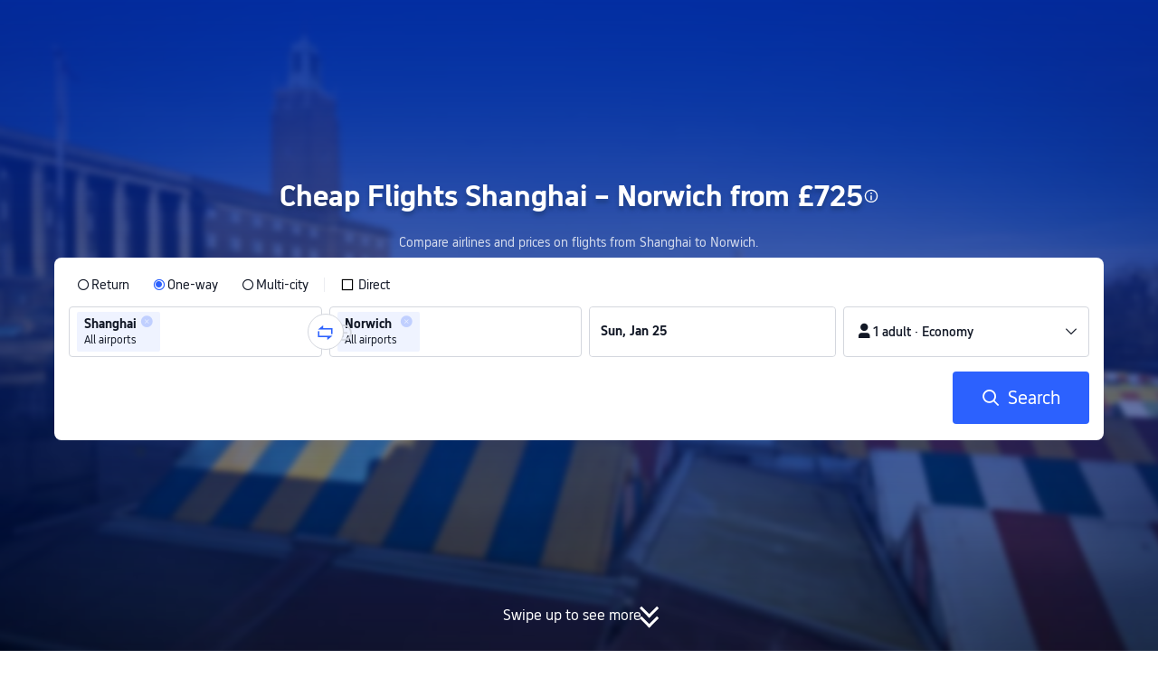

--- FILE ---
content_type: text/html; charset=utf-8
request_url: https://uk.trip.com/flights/shanghai-to-norwich/airfares-sha-nwi/
body_size: 29311
content:
<!DOCTYPE html><html lang="en-GB" data-idc="SGP-ALI" dir="ltr"><head><meta charset="utf-8"><meta content="width=device-width,initial-scale=1,maximum-scale=5,user-scalable=yes" name="viewport"><link rel="stylesheet" href="https://ak-s-cw.tripcdn.com/modules/ibu/online-assets/font.ddfdb9c8916dd1ec37cbf52f9391aca5.css"><script>let scriptArrs=[],loadedScripts=0,totalScripts=2,handleI18nStatus=()=>{if(++loadedScripts===totalScripts){var i,n,_;window.i18nReady=!0, false||(i=!!window.i18n_100009239+` ${!!window.i18n_6002} ${!!window.i18n_330153} ${!!window.i18n_330151} ${!!window.i18n_33000010} ${!!window.i18n_3302512} ${!!window.i18n_3302510} ${!!window.i18n_330143} ${!!window.i18n_6001} ${!!window.i18n_33000006} `,n={modules:{i18n_100009239:!!window.i18n_100009239,i18n_6002:!!window.i18n_6002,i18n_330153:!!window.i18n_330153,i18n_330151:!!window.i18n_330151,i18n_33000010:!!window.i18n_33000010,i18n_3302512:!!window.i18n_3302512,i18n_3302510:!!window.i18n_3302510,i18n_330143:!!window.i18n_330143,i18n_3302512_1:!!window.__SHARK_ARES_SDK_INTERNAL_RESOURCE__.i18n_3302512,i18n_3302510_1:!!window.__SHARK_ARES_SDK_INTERNAL_RESOURCE__.i18n_3302510,i18n_330143_1:!!window.__SHARK_ARES_SDK_INTERNAL_RESOURCE__.i18n_330143,i18n_6001:!!window.i18n_6001,i18n_33000006:!!window.i18n_33000006}},window.UBT_API.push({type:"send",data:{type:"dev_trace",key:"seo_a2b_lowprice_track",data:{diagnostic:n,searchformHasCb:i,link:"https://ak-s-cw.tripcdn.com/ares/api/cc?f=locale%2Fv3%2F330143%2Fen-GB-301.js%2C%2Flocale%2Fv3%2F6001%2Fen-GB.js%2C%2Flocale%2Fv3%2F330153%2Fen-GB.js%2C%2Flocale%2Fv3%2F33000006%2Fen-GB.js%2C%2Flocale%2Fv3%2F100009239%2Fen-GB.js%2C%2Flocale%2Fv3%2F6002%2Fen-GB.js%2C%2Flocale%2Fv3%2F330151%2Fen-GB.js%2C%2Flocale%2Fv3%2F33000010%2Fen-GB.js%2C%2Flocale%2Fv3%2F3302512%2Fen-GB.js%2C%2Flocale%2Fv3%2F3302510%2Fen-GB.js&#38;etagc=229e94868e3d4adee714eb9844691d50"}}}));for(_ of scriptArrs)_()}},functionHandleCb=i=>{window.i18nReady?i():scriptArrs.push(i)}</script><script src="https://ak-s-cw.tripcdn.com/ares/api/cc?f=locale%2Fv3%2F100009239%2Fen-GB.js%2C%2Flocale%2Fv3%2F6002%2Fen-GB.js%2C%2Flocale%2Fv3%2F330153%2Fen-GB.js%2C%2Flocale%2Fv3%2F330151%2Fen-GB.js%2C%2Flocale%2Fv3%2F33000010%2Fen-GB.js%2C%2Flocale%2Fv3%2F6001%2Fen-GB.js%2C%2Flocale%2Fv3%2F33000006%2Fen-GB.js&#38;etagc=d08f99ffc6016623f38571fb2e94abce" async onload="handleI18nStatus()"></script><script src="https://ak-s-cw.tripcdn.com/ares/api/cc?f=locale%2Fv3%2F3302512%2Fen-GB.js%2C%2Flocale%2Fv3%2F3302510%2Fen-GB.js%2C%2Flocale%2Fv3%2F330143%2Fen-GB-301.js&#38;etagc=2d5a932c49798111a809b7938963aeae" async onload="handleI18nStatus()"></script>  
<title>Cheap flights from Shanghai to Norwich from £725</title>
<meta property="og:title" content="Cheap flights from Shanghai to Norwich from £725" />


<meta name="description" content="Find the best deals on flights from Shanghai (SHA) to Norwich (NWI) from £725. Compare airlines, schedules and fares, and book your ticket easily on Trip.com." />
<meta property="og:description" content="Find the best deals on flights from Shanghai (SHA) to Norwich (NWI) from £725. Compare airlines, schedules and fares, and book your ticket easily on Trip.com." />


<meta name="keywords" content="Shanghai to Norwich flights, cheap flight from Shanghai to Norwich, airline, British Airways, air tickets, best deal, airfares" />


<meta property="og:url" content="https://uk.trip.com/flights/shanghai-to-norwich/airfares-sha-nwi/" />
<link rel="canonical" href="https://uk.trip.com/flights/shanghai-to-norwich/airfares-sha-nwi/" />


<meta property="og:image" content="https://ak-d.tripcdn.com/images/0wj5g120009ejuie7251F.webp" />
<link rel="SHORTCUT ICON" href="https://www.trip.com/trip.ico" type="image/x-icon" />
<link rel="ICON" href="https://www.trip.com/trip.ico" />



<link rel="alternate" href="https://www.trip.com/flights/shanghai-to-norwich/airfares-sha-nwi/" hrefLang="x-default" />

<link rel="alternate" href="https://uk.trip.com/flights/shanghai-to-norwich/airfares-sha-nwi/" hrefLang="en-GB" />

  
  
<script type="application/ld+json">
  {"@context":"https://schema.org","@type":"Product","name":"Cheap Flights from Shanghai to Norwich","offers":[{"@type":"AggregateOffer","@id":"https://uk.trip.com/flights/shanghai-to-norwich/airfares-sha-nwi/#one-way","itemOffered":{"@type":"Flight","name":"One-way flights from Shanghai to Norwich"},"lowPrice":724.37,"priceCurrency":"GBP","highPrice":813.79,"offerCount":3,"offers":[{"@type":"Offer","price":"724.37","priceCurrency":"GBP","availability":"https://schema.org/InStock","itemOffered":{"@type":"Flight","flightNumber":"KL896","isNonstop":false,"validFrom":"2026-01-24","estimatedFlightDuration":"P1DT13H","departureAirport":{"@type":"Airport","name":"Shanghai Pudong International Airport","iataCode":"PVG"},"arrivalAirport":{"@type":"Airport","name":"Norwich Airport","iataCode":"NWI"},"airline":{"@type":"Airline","name":"KLM","iataCode":"KL"}}},{"@type":"Offer","price":"813.79","priceCurrency":"GBP","availability":"https://schema.org/InStock","itemOffered":{"@type":"Flight","flightNumber":"KL896","isNonstop":false,"validFrom":"2026-01-24","estimatedFlightDuration":"P1DT13H","departureAirport":{"@type":"Airport","name":"Shanghai Pudong International Airport","iataCode":"PVG"},"arrivalAirport":{"@type":"Airport","name":"Norwich Airport","iataCode":"NWI"},"airline":{"@type":"Airline","name":"KLM","iataCode":"KL"}}}]},{"@type":"AggregateOffer","@id":"https://uk.trip.com/flights/shanghai-to-norwich/airfares-sha-nwi/#round-trip","itemOffered":{"@type":"Flight","name":"Return flights from Shanghai to Norwich","flightNumber":"Multiple"},"lowPrice":0,"priceCurrency":"GBP"}]}
</script>
  
<script type="application/ld+json">
  {"@context":"https://schema.org","@type":"Organization","name":"Trip.com","url":"https://uk.trip.com"}
</script>
  
  <script defer="defer" src="https://static.tripcdn.com/packages/ibu/gtm-loader/~1.0.0/gtm-loader.js"></script><script>window.GTMLoadList||(window.GTMLoadList=[]),window.GTMLoadList.push([{id:"GTM-T2SD",disable:!0},{id:"GTM-W5446B",disable:!0}]),window.dataLayer||(window.dataLayer=[]),window.dataLayer.push({"page_id":"10320673210","page_category":"SEO flights from dcity to acity","prd_type":"common","event":"page_view","loginStatus":"guest","gtm.uniqueEventId":7,"locale":"en-GB","language":"en","region":"GB","currentcyCode":"GBP","allianceID":"","allianceSid":""})</script><script>window.$_bf={loaded:!0},window.UBT_API=window.UBT_API||[],window.UBT_ITAG=!0,window._flight_ubt_init=1</script><script>var sendMetric=function(e){console.debug("track metric:",e);var t,a,r=e&&e.name;r&&(t=e&&e.attribution||{},a="","LCP"===r?a=t.element:"INP"===r?a=t.interactionTarget:"CLS"===r&&(a=t.largestShiftTarget),window.UBT_API)&&window.UBT_API.push&&(window.UBT_API.push({type:"send",data:{type:"dev_trace",key:"seo_flight_vitals_track",data:{value:{name:e?e.name:void 0,navigationType:e?e.navigationType:void 0,rating:e?e.rating:void 0,element:a},isH5:"false"}}}),window.UBT_API.push({type:"send",data:{type:"metric",key:"o_nfes_perf_"+r,data:{value:e,tag:{isNew:!0}}}}))};function _assign(e){if(null==e)throw new TypeError("Cannot convert undefined or null to object");for(var t=Object(e),a=1;a<arguments.length;a++){var r=arguments[a];if(null!=r)for(var n in r)Object.prototype.hasOwnProperty.call(r,n)&&(t[n]=r[n])}return t}var trackLogString=function(e,t){var a="";try{a="object"==typeof t?JSON.stringify(t):t}catch(e){console.error("track string log error:",e)}console.debug("new trace:",e,a),window.UBT_API.push({type:"send",data:{type:"trace",key:e,data:a}})},trackLog=function(t,a){try{a="string"==typeof a?JSON.parse(a):a}catch(e){console.error("adv track log error:",e)}var e=_assign({},{currency:"GBP",locale:"en-GB",site:"GB",category:"airfares_a2b",isH5:"false"},a);if(console.debug("trace:",t,JSON.stringify(e)),void 0===window.UBT_API&&(window.UBT_API=[],window.UBT_ITAG=!0),a&&a.moduleName&&147106===t){let e=147106===t?"click":"unknown";window.updateLastAccessedModule?window.updateLastAccessedModule(a.moduleName,e):window.UBT_API.push({type:"send",data:{type:"dev_trace",key:"seo_ubt_back_info",data:{type:"error"}}})}window.UBT_API.push({type:"send",data:{type:"trace",key:t,data:e}})};window.trackLog=trackLog</script>  <link rel="preload" as="image" href="https://dimg04.tripcdn.com/images/1o12n12000p1tfkii8503.webp" fetchpriority="high">   <link rel="preload" href="https://file.tripcdn.com/files/6/ibu_mkt/1o13e12000hg0zyly8324.css" as="style" onload='this.onload=null,this.rel="stylesheet"'><noscript><link rel="stylesheet" href="https://file.tripcdn.com/files/6/ibu_mkt/1o13e12000hg0zyly8324.css"></noscript>  <link rel="preload" href="https://file.tripcdn.com/files/6/ibu_mkt/1o10112000hg4umb7DD7C.css" as="style" onload='this.onload=null,this.rel="stylesheet"'><noscript><link rel="stylesheet" href="https://file.tripcdn.com/files/6/ibu_mkt/1o10112000hg4umb7DD7C.css"></noscript>  <link rel="preload" href="https://file.tripcdn.com/files/6/ibu_mkt/1o15v12000hg4wurjF300.css" as="style" onload='this.onload=null,this.rel="stylesheet"'><noscript><link rel="stylesheet" href="https://file.tripcdn.com/files/6/ibu_mkt/1o15v12000hg4wurjF300.css"></noscript>   <link rel="preload" href="https://file.tripcdn.com/files/6/ibu_mkt/1o13812000pdk2qebB81D.css" as="style" onload='this.onload=null,this.rel="stylesheet"'><noscript><link rel="stylesheet" href="https://file.tripcdn.com/files/6/ibu_mkt/1o13812000pdk2qebB81D.css"></noscript>  <script defer="defer" src="https://file.tripcdn.com/files/7/ibu_editor/performance-production.min.js" onload='window["@ctrip/ai-performance-name"].init()'></script></head><body>  <input type="hidden" id="page_id" value="10320673210"> <input type="hidden" id="bf_ubt_markting_off" value="true"><script>window.__condition__=""</script>  <div id="main">   <div module-name="cookieBanner"><script>window.__CORE_SDK__={AppID: 100042421 }</script><script async="" crossorigin="anonymous" src="https://static.tripcdn.com/packages/ares/nfes-libs/*/core.js?v=20251218" type="text/javascript"></script><script src="https://file.tripcdn.com/files/6/ibu_mkt/1o13d12000qlolv3y9A01.js" defer="defer" onload='window["cookie-banner"].renderWebCore({AppID: 100042421 })'></script></div>    <div module-name="header"><style>.mc-hd.mc-hd_theme_transparent{position:absolute;left:0;right:0}.header-container{position:relative;top:0;z-index:99;width:100%!important}.mc-hd.mc-hd_theme_transparent{color:#fff;background-color:transparent}.mc-hd{position:relative;line-height:1.5;padding:0 32px}.mc-hd .mc-hd__inner{position:relative;max-width:1920px}.mc-hd__flex-con{width:100%;height:66px;position:relative}.clear-float{content:"";clear:both}.mc-hd__logo-con{padding:16px 32px 16px 0;float:left}.mc-hd__logo-layout-0 .mc-hd__logo{display:inline-block;width:124px;height:30px;text-indent:-9999px;background-size:contain;margin:2px 0;vertical-align:top}.mc-hd a,.mc-hd a:hover{text-decoration:none}.mc-hd .mc-hd__nav-con .mc-hd__nav{display:flex;white-space:nowrap}.mc-hd .mc-hd__nav-item .mc-hd__nav-lnk{position:relative;font-size:16px;padding:0;line-height:18px;height:18px;display:inline-block;margin-bottom:16px}.mc-hd .mc-hd__nav .mc-hd__nav-item{display:inline-block;float:none;position:relative;padding:0 32px 0 0}</style><link rel="preload" href="https://file.tripcdn.com/files/6/ibu_mkt/1o14d12000lh87fw4003B.css" as="style" onload='this.onload=null,this.rel="stylesheet"'><noscript><link rel="stylesheet" href="https://file.tripcdn.com/files/6/ibu_mkt/1o14d12000lh87fw4003B.css"></noscript><script src="https://file.tripcdn.com/files/6/ibu_mkt/1o11f12000lh887p17FD6.js" defer="defer" onload="window.header.renderHeader(
      {
        showCurrencySelector: true,
        showLanguageSelector: true,
        channel: 'flights',
        theme: 'transparent',
        simple: false,
        pageId: '10320673210',
        accountType: 1,
        locale: 'en-GB',
        site: 'GB',
        onAccountUpdate: ()=>{sessionStorage.setItem('promo_user_logged_in', 'true');location.reload(true);},  },
      document.querySelector('.header-container')
    );"></script><div class="header-container" test-module="header"><div class="mc-hd mc-hd__en-xx mc-hd_theme_transparent mc-hd-single_row"><div class="mc-hd__inner"><div class="mc-hd__flex-con clear-float"><div class="mc-hd__logo-con mc-hd__logo-con-en-XX mc-hd__logo-layout-0"><a class="mc-hd__logo mc-hd__logo-en-xx"></a></div></div></div></div></div><script id="template"></script></div>    <div module-name="searchform"><style>body{background:#fff!important}body,html{height:100%}body{-webkit-text-size-adjust:none}body,dd,dl,form,p{margin:0;padding:0}li,ol,ul{margin:0;list-style:none}button,legend,li,ol,textarea,ul{padding:0}button{cursor:pointer;margin:0;border:none;outline:0;background:0 0}button,img{vertical-align:middle}img{border:0}em,i{font-style:normal;padding:0;margin:0}input{background:0 0;outline:0;border:0}a{text-decoration:none}.title-search-form .page-title-wrap{margin:0 auto 16px;color:#fff;letter-spacing:0;text-align:center}.candidate-url-page-title-wrap-color h1{font-size:40px}.full-screen-v2 .circle-btn{opacity:1;position:absolute;display:flex;align-items:center;flex-direction:row;bottom:0;left:50%;transform:translate3d(-50%,0,0);gap:14px;padding-bottom:24px}.full-screen-v2 .circle-btn .circle{background-size:contain;display:flex;justify-content:center;align-items:center;flex-direction:column}.full-screen-v2 .circle-btn .arrow-down{position:relative;width:12px;height:12px;transform:rotate(45deg);transform-origin:75% 50%;border-right:3px solid #121826;border-bottom:3px solid #121826;display:inline-block}.full-screen-v2 .circle-btn .arrow-down:first-child{position:relative;top:2px}.full-screen-v2 .circle-btn .arrow-down:last-child{position:relative;bottom:2px}.full-screen-v2 .circle-btn .circle-text{color:#121826;font-size:16px;line-height:22px;font-weight:400;position:relative}.full-screen-v2 .circle-btn.white-btn .circle-text{color:#fff}.full-screen-v2 .circle-btn.white-btn .arrow-down{border-right-color:#fff;border-bottom-color:#fff}.full-screen-v2 .bg-radius-wrap{position:absolute;overflow:hidden;width:100%;height:280px}.airlines-title{display:flex;align-items:center;justify-content:center;gap:8px}.airlines-title img{height:32px;width:32px;border-radius:50%;background:#fff}@media screen and (max-width:768px){.full-screen-v2 .bg-radius-wrap{height:140px}}.full-screen-v2 .bg-radius-wrap .bg-radius{position:absolute;transform:translateX(-50%);left:50%;bottom:0;width:400vw;height:400vw;overflow:hidden}.full-screen-v2 .bg-radius-wrap .bg-radius .bg-small-img{position:absolute;transform:translateX(-50%);left:50%;bottom:0;width:100vw;height:280px}@media screen and (max-width:768px){.full-screen-v2 .bg-radius-wrap .bg-radius .bg-small-img{height:140px}}.full-screen-v2 .title-search-form{position:relative;z-index:1}.full-screen-v2 .title-search-form .page-title-wrap-color h1{font-size:32px}.full-screen-v2 .title-search-form .page-title-wrap{display:flex;justify-content:center;align-items:center;margin-bottom:8px;column-gap:4px}.full-screen-v2 .title-search-form .page-title-description{margin-bottom:8px;text-align:center;color:#fff;font-size:14px;letter-spacing:0;line-height:18px;opacity:.8}.full-screen-v2 .title-search-form #searchBox{padding-top:8px}.full-screen-v2.banner-down-height{height:100vh}.full-screen-v2.banner-down-height.extend-height{min-height:100vh;height:100%}.full-screen-v2.candidate-url-banner-down-height{height:70vh}.full-screen-v2.banner-down .bg-radius-wrap{height:100%}.full-screen-v2.banner-down .bg-radius-wrap .bg-radius{border-radius:0;height:100%;width:100%}.full-screen-v2.banner-down .bg-radius-wrap .bg-radius .bg-small-img{height:100%}.full-screen-v2.banner-down .bg-radius-wrap .bg-radius .bg-img-filter{position:absolute;width:100%;height:100%;background:linear-gradient(-180deg,#2346ff 6.52%,#99cfff 100%)}.full-screen-v2.banner-down .title-search-form{left:0;right:0;padding-bottom:50px;top:50%;transform:translateY(-50%);z-index:9}.full-screen-v2.banner-down.extend-height .title-search-form{top:auto;transform:none;padding-top:50px}.bg-banner-wrapper{position:relative}.bg-banner-wrapper .bg-big-img,.bg-banner-wrapper .bg-small-img{background-size:cover;background-position:50%;width:100%;height:100%;background-repeat:no-repeat}.bg-banner-wrapper .bg-small-img .bg-bottom-filter{position:absolute;width:100%;height:200px;bottom:0;background:linear-gradient(-180deg,rgba(255,255,255,0) 0,#fff 100%)}.bg-banner-wrapper .bg-small-img.has-district-img .bg-bottom-filter{opacity:0}.bg-banner-wrapper .bg-small-img .bg-fullscreen-filter{position:absolute;width:100%;bottom:0;height:100%;background:linear-gradient(-180deg,rgba(0,40,160,.9) 0,rgba(0,19,74,.4) 100%)}.bg-banner-wrapper .bg-small-img .bg-big-img{background-size:100%;background-position:center bottom;position:relative;width:100%;height:100%;background-repeat:no-repeat}.bg-banner-wrapper .bg-small-img.has-district-img .bg-big-img{filter:blur(3px);transform:scale(1.05)}.page-title-wrap{margin:0 auto 16px;letter-spacing:0;text-align:center}.page-title-wrap-color h2,.page-title-wrap-color h3,.page-title-wrap-color h4,.page-title-wrap-color h5,.page-title-wrape-color h1{font-size:40px;line-height:68px}@media screen and (max-width:768px){.page-title-wrap-color h1,.page-title-wrap-color h2,.page-title-wrap-color h3,.page-title-wrap-color h4,.page-title-wrap-color h5{font-size:24px;line-height:30px}}@media (max-width:320px){.page-title-wrap-color h1,.page-title-wrap-color h2,.page-title-wrap-color h3,.page-title-wrap-color h4,.page-title-wrap-color h5{font-size:18px}}.page-title-wrap-color h1 span,.page-title-wrap-color h2 span,.page-title-wrap-color h3 span,.page-title-wrap-color h4 span,.page-title-wrap-color h5 span{display:block}.page-title-wrap.no-bg{color:#0f294d}.page-title-wrap:not(.no-bg){text-shadow:0 4px 4px rgba(15,41,77,.4)}.nh_sf-container{padding:10px 16px 16px;border-radius:8px;background-color:#fff}.nh_sf-container .breath{animation:breath .8s infinite alternate}@keyframes breath{0%{opacity:1}to{opacity:.3}}.nh_sf-container .top-pl-wrap{display:flex;justify-content:space-between;align-items:center;height:32px;margin:6px 0 8px}.nh_sf-container .top-pl-wrap .left-pl{width:360px;height:18px;border-radius:2px;background:#f0f2f5}.nh_sf-container .top-pl-wrap .right-pl{width:115px;height:18px;border-radius:2px;background:#f0f2f5}.nh_sf-container .bottom-pl-wrap{display:flex;align-items:center;height:56px}.nh_sf-container .bottom-pl-wrap .box-wrap{display:flex;flex:1 1 auto}.nh_sf-container .bottom-pl-wrap .box-wrap .city-wrap{position:relative;display:flex;flex:1 1 50%;justify-content:space-between;align-items:center;height:56px}.nh_sf-container .bottom-pl-wrap .box-wrap .city-wrap .city-item-wrap{display:flex;flex:1 1;align-items:center;box-sizing:border-box;height:56px;padding-left:16px;border:1px solid #dadfe6;border-radius:4px}.nh_sf-container .bottom-pl-wrap .box-wrap .city-wrap .city-item-wrap:first-of-type{margin-right:4px}.nh_sf-container .bottom-pl-wrap .box-wrap .city-wrap .city-item-wrap:last-of-type{margin-left:4px}.nh_sf-container .bottom-pl-wrap .box-wrap .city-wrap .city-item-wrap .city-pl{width:88px;height:18px;border-radius:2px;background:#f0f2f5}.nh_sf-container .bottom-pl-wrap .box-wrap .city-wrap .switch-wrap{position:absolute;top:42%;left:calc(50% - 2px);min-width:28px;border:4px solid #fff;border-radius:50%;margin-left:2px;background:#fff;transform:translate(-50%,-50%);z-index:2}.nh_sf-container .bottom-pl-wrap .box-wrap .city-wrap .switch-wrap .switch-pl{width:28px;height:28px;border-radius:50%;background-color:#f0f2f5}.nh_sf-container .bottom-pl-wrap .box-wrap .date-wrap{display:flex;flex:1 1 25%;align-items:center;box-sizing:border-box;border:1px solid #dadfe6;border-radius:4px;margin-left:8px;background:#fff}.nh_sf-container .bottom-pl-wrap .box-wrap .date-wrap .date-item-wrap{position:relative;display:flex;flex:1 1;align-items:center;box-sizing:border-box;padding-left:16px}.nh_sf-container .bottom-pl-wrap .box-wrap .date-wrap .date-item-wrap:last-of-type{margin-left:24px}.nh_sf-container .bottom-pl-wrap .box-wrap .date-wrap .date-item-wrap .date-pl{width:88px;height:18px;border-radius:2px 2px 2px 2px;background:#f0f2f5}.nh_sf-container .bottom-pl-wrap .box-wrap .date-wrap .date-item-wrap .line-pl{position:absolute;top:50%;left:-12px;width:24px;height:1px;background:#8592a6;transform:translateX(-50%)}.nh_sf-container .bottom-pl-wrap .box-wrap .psg-wrap{display:flex;flex:1 1 25%;align-items:center;box-sizing:border-box;border:1px solid #dadfe6;border-radius:4px;margin-left:8px;background:#fff}.nh_sf-container .bottom-pl-wrap .box-wrap .psg-wrap .psg-item-wrap{position:relative;display:flex;flex:1 1;align-items:center;box-sizing:border-box;padding-left:16px}.nh_sf-container .bottom-pl-wrap .box-wrap .psg-wrap .psg-item-wrap .psg-pl{width:148px;height:18px;border-radius:2px 2px 2px 2px;background:#f0f2f5}.nh_sf-container .btn-wrap{display:flex;justify-content:flex-end;align-items:center;width:100%;height:58px;margin-top:16px;background-color:#fff}.nh_sf-container .btn-wrap .btn-1{display:flex;justify-content:center;align-items:center;width:154px;height:58px;border-radius:4px;margin-left:8px;background-color:#3264ff}.nh_sf-container .btn-wrap .btn-1 .text{width:70px;height:20px;border-radius:3px;background-color:hsla(0,0%,100%,.3)}@media screen and (min-width:1024.1px){.l-1160{max-width:1224px;margin-left:auto;margin-right:auto;padding-left:32px;padding-right:32px;box-sizing:border-box}}@media screen and (min-width:768px) and (max-width:1024px){.l-1160{margin-left:0;margin-right:0;padding-left:24px;padding-right:24px}}@media screen and (max-width:767.9px){.l-1160{margin-left:0;margin-right:0;padding-left:12px;padding-right:12px}}.info-icon{display:inline-flex;position:relative;cursor:pointer;align-items:center;vertical-align:middle}.info-icon-box{display:flex}.page-title-wrap-color .dynamic-content-inline{display:inline-flex;vertical-align:middle}.info-icon-svg-searchbox{fill:#fff}.tooltip-content{display:none;position:absolute;z-index:10;width:300px;background-color:#1e2a39;color:#fff;text-align:left;border-radius:6px;padding:15px;font-size:14px;line-height:1.5;top:100%;left:50%;transform:translateX(-50%);margin-top:10px;box-shadow:0 5px 15px rgba(0,0,0,.3)}.tooltip-content::after{content:"";position:absolute;bottom:100%;left:50%;margin-left:-8px;border-width:8px;border-style:solid;border-color:transparent transparent #1e2a39 transparent}.info-icon:hover .tooltip-content{display:block}.module-input-shadow.f-16.f-bold{visibility:hidden;position:absolute;width:auto;height:auto;white-space:nowrap;font-weight:700;font-size:16px!important}.color-white{color:#fff}</style><link rel="preload" href="https://file.tripcdn.com/files/7/ibu_mkt/common_4ac9cb69.css" as="style" onload='this.onload=null,this.rel="stylesheet"'><script src="https://file.tripcdn.com/files/7/ibu_mkt/common_4ac9cb.js" defer="defer" crossorigin="anonymous"></script><script src="https://file.tripcdn.com/files/7/ibu_mkt/vendor_1cd9a1.js" defer="defer" crossorigin="anonymous"></script><script src="https://file.tripcdn.com/files/6/ibu_mkt/1o12g12000pirk16fAD05.js" defer="defer" crossorigin="anonymous" onload="functionHandleCb?functionHandleCb(searchFormReadyCb):searchFormReadyCb()"></script><script>function searchFormReadyCb(){var e=!!window.i18n_330143+`, ${window.i18nReady}, `+!!window.__SHARK_ARES_SDK_INTERNAL_RESOURCE__.i18n_330143;window.UBT_API.push({type:"send",data:{type:"dev_trace",key:"seo_a2b_lowprice_track",data:{searchformHasCb:e}}}),window["searchform-lazy"].renderSearchform({i18n:window.i18n_330143,locale:"en-GB",isSticky:!0,...{"from":"seo","searchInfo":{"flightType":"OW","isIgnoreODCheck":true,"passengers":{"AdultCount":1,"ChildCount":0,"BabyCount":0},"segmentList":[{"departureDate":{"defaultDate":["2026-01-25","2026-01-25"]},"returnDate":{"defaultDate":["2026-01-28","2026-01-28"]},"departureCity":[{"cityName":"Shanghai","eName":"shanghai","cityCode":"SHA","isDomestic":1,"airportCode":"","airportName":"","timeZone":8}],"arrivalCity":[{"cityName":"Norwich","eName":"norwich","cityCode":"NWI","isDomestic":0,"airportCode":"","airportName":""}]}]},"locale":"en-GB","extraUrl":"&sort=price"}},document.querySelector(".searchform-container"))}</script><div class="flightseo-searchform-isfull" test-module="cta"><div class="bg-banner-wrapper full-screen-v2 banner-down banner-down-height"><div class="bg-radius-wrap"><div class="bg-radius"><div class="bg-img-filter ppc-cabin-bg-img-filter"></div><div class="bg-small-img has-district-img">  <img alt="Shanghai to Norwich Flights" class="bg-big-img" src="https://ak-d.tripcdn.com/images/01020120008ii2u8a0F04.jpg?proc=resize/m_w,w_1200,h_600,0991"><div class="bg-fullscreen-filter"></div>  <div class="bg-bottom-filter"></div></div></div></div><div class="title-search-form l-1160 m-b-8"><div class="page-title-wrap page-title-wrap-color"> <h1>Cheap Flights Shanghai – Norwich from £725</h1>  <span class="dynamic-content-inline"><div role="button" class="info-icon" onmouseenter='trackLog(147068,{moduleName:"cta",itemName:"tooltip"})'><div class="info-icon-box"><span class="tooltip-content" test-item="hover-tooltip">Cheap one-way flights<br>One-way Connecting flights start from £725 with KLM departing on Thu, Jan 29.<br><br>Cheap return flights<br>Connecting return flights from just  with  departing  and returning .<br><br>Best dates to fly from Shanghai to Norwich<br>January: From £725 | KLM | Depart Thu, Jan 29<br>February: From £850 | KLM | Depart February 28, 2026<br>March: From £559 | China Eastern Airlines | Depart March 13, 2026</span><svg viewBox="0 0 200 200" width="18" height="18" xmlns="http://www.w3.org/2000/svg" class="info-icon-svg-searchbox" role="presentation"><path fill-rule="evenodd" clip-rule="evenodd" d="M100 19c-44.187 0-80 35.813-80 80s35.813 80 80 80s80-35.813 80-80s-35.813-80-80-80zm0 145.455c-36.092 0-65.454-29.363-65.454-65.455S63.908 33.545 100 33.545S165.454 62.909 165.454 99S136.092 164.455 100 164.455zm-8.98-72.284h17.96v55.419H91.02V92.171zm0-35.265h17.96v17.96H91.02v-17.96z"></path></svg></div></div></span>  </div>  <p class="page-title-description"> Compare airlines and prices on flights from Shanghai to Norwich. </p>  <div class="searchform-container"><div style="height:200px"><div class="nh_sf-container"><div class="top-pl-wrap"><div class="left-pl breath"></div><div class="right-pl breath"></div></div><div class="bottom-pl-wrap"><div class="box-wrap"><div class="city-wrap"><div class="city-item-wrap"><div class="city-pl breath"></div></div><div class="switch-wrap"><div class="switch-pl breath"></div></div><div class="city-item-wrap"><div class="city-pl breath"></div></div></div><div class="date-wrap"><div class="date-item-wrap"><div class="date-pl breath"></div></div><div class="date-item-wrap"><div class="line-pl breath"></div><div class="date-pl breath"></div></div></div><div class="psg-wrap"><div class="psg-item-wrap"><div class="psg-pl breath"></div></div></div></div></div><div class="btn-wrap"><div class="btn-1"><div class="text breath"></div></div></div></div></div></div>   <div class="searchform-online-banner-container"></div></div>  <div test-item="arrow-btn" class="circle-btn white-btn"><div class="circle-text">Swipe up to see more</div><div class="circle"><div class="arrow-down"></div><div class="arrow-down"></div></div></div>  </div></div><script id="template">try{(()=>{let i=document.querySelector(".title-search-form"),s=document.querySelector("div.bg-big-img"),a=document.querySelector(".circle-btn"),r=document.querySelector(".bg-banner-wrapper.full-screen-v2"),l=(document.querySelector(".bg-radius"),document.querySelector(".bg-bottom-filter"));if(s,i&&r){let n=0,o=(t(),window.addEventListener("resize",t),0),e=new ResizeObserver(e=>{for(var t of e){t=t.contentRect.height;if(0===o)return void(o=t);t!==o&&(r=o-t,n+=r/2,o=t,c())}var r});function t(){var e=r.getBoundingClientRect(),t=i.getBoundingClientRect();n=e.bottom-t.bottom}function c(){var e=window.pageYOffset||document.documentElement.scrollTop,t=1-e/window.innerHeight,t=Math.max(t,0),t=(s&&(s.style.opacity=t),n),t=Math.max(1-e/t,0),t=(a.style.opacity=t,n),t=Math.min(e/t,1),t=(l.style.opacity=t,n),r=(Math.min(e,t),document.querySelector(".m-flight-poi-wrapper"));let o="";r&&!(o=r.getAttribute("poi-init"))&&(o=i.style.position,r.setAttribute("poi-init",o)),t<e?"relative"!==i.style.position&&(i.style.position="relative",i.style.transform=`translate3d(0, calc(-50% + ${t}px), 0)`,r)&&o&&(r.style.position="absolute","fixed"!==o?r.style.transform="translateY(0px)":r.style.transform=`translateY(${t}px)`):e<t&&("fixed"!==i.style.position&&(i.style.position="fixed",i.style.transform="translate3d(0, -50%, 0)"),r)&&o&&((r.style.position="fixed")!==o?r.style.transform=`translateY(-${t}px)`:r.style.transform="translateY(0px)")} true||(window.addEventListener("scroll",((e,t)=>{let r=null;return function(){clearTimeout(r),r=setTimeout(e,t)}})(c,10)),window.addEventListener("load",()=>{c(),e.observe(i)}))}})()}catch(e){window.UBT_API.push({type:"send",data:{type:"dev_trace",key:"o_flight_js_error",data:{type:"error",moduleName:"searchform",error:e.message,stack:e.stack}}}),console.error("[Template Script Error]",{moduleName:"searchform",error:e.message,stack:e.stack})}</script></div>        <div module-name="crumb"><style>.c-crumb-wrap{position:relative;max-width:1160px;margin-left:auto;margin-right:auto;height:14px;margin-top:20px;margin-bottom:20px}.c-crumb-wrap .c-crumb{position:absolute;font-size:12px;display:flex;box-sizing:border-box;align-items:center}.c-crumb-wrap .c-crumb.is-rtl{flex-direction:row-reverse}@media screen and (max-width:768px){.c-crumb-wrap .c-crumb{padding-left:16px;padding-right:16px;overflow:auto}.c-crumb-wrap .c-crumb:after{content:"11";color:transparent;display:inline-block;width:16px;height:1px}}@media screen and (min-width:768px){.c-crumb-wrap .c-crumb{flex-wrap:wrap}}.c-crumb-wrap .c-crumb::-webkit-scrollbar{display:none}.c-crumb-wrap .c-crumb a{color:#2681ff}.c-crumb-wrap .c-crumb a:hover{text-decoration:underline}.c-crumb-wrap .c-crumb__splitter{margin:0 5px}.c-crumb-wrap .c-crumb__item{color:#234;display:inline-block;cursor:pointer;position:relative;flex-shrink:0}.c-crumb-wrap .c-crumb__item .no-link{cursor:auto}.c-crumb-wrap .c-crumb__extend-wrap{position:absolute;display:none;padding-top:6px;box-shadow:0 5px 8px 0 rgba(0,41,99,.2);background-color:#fff;overflow:auto;right:0}.c-crumb-wrap .c-crumb__extend-wrap a:hover{text-decoration:none}.c-crumb-wrap .c-crumb__item:hover .c-crumb__extend-wrap{display:block;z-index:1}.c-crumb-wrap .c-crumb__extend-wrap:hover{display:block}.c-crumb-wrap .c-crumb__extend{box-shadow:0 8px 20px 0 rgba(0,41,99,.2);background-color:#fff}.c-crumb-wrap .c-crumb__extend .c-crumb__extend-item{padding:10px;cursor:pointer;display:block;white-space:nowrap;color:#234}.c-crumb-wrap .c-crumb__extend-item:hover{display:block;background-color:#3264ff;color:#fff;text-decoration:none}.c-crumb-wrap .c-crumb__item .icon-arrow{width:16px;height:16px;display:inline-block;position:relative;vertical-align:middle;margin-left:5px}.c-crumb-wrap .c-crumb__item .icon-arrow:before{content:"";position:absolute;border-color:#234 transparent transparent;border-style:solid;border-width:4.8px 4.25px 0;transition:all .2s ease;top:5px}.c-crumb-wrap .c-crumb__item.has-link .icon-arrow:before{border-top-color:#2681ff}.c-crumb-wrap .c-crumb__item:hover .icon-arrow:before{transform-origin:center;transform:rotate(180deg)}@media screen and (max-width:768px){.reactcomp-crumb-hot{padding-left:0!important}}.reactcomp-crumb-hot .c-crumb{width:100%}@media screen and (max-width:768px){.reactcomp-crumb-hot .c-crumb{padding-left:12px;margin-bottom:-30px;padding-bottom:45px}}.c-crumb-wrap .c-crumb a{color:#3264ff}.page-title-crumb-wrap .c-crumb-wrap .c-crumb .c-crumb__extend-wrap a{color:#234}.page-title-crumb-wrap .c-crumb-wrap .c-crumb .c-crumb__extend-wrap a:hover{color:#fff}.page-title-crumb-wrap .c-crumb-wrap .c-crumb__extend-wrap{padding-top:0}</style><div class="l-1160 reactcomp-crumb-hot " style="display:block" test-module="crumb"><div class="c-crumb-wrap"><div class="c-crumb" itemscope="" test-card="crumb" itemtype="https://schema.org/BreadcrumbList">  <div class="c-crumb__item has-link" itemprop="itemListElement" itemscope="" itemtype="https://schema.org/ListItem" test-item="crumb_1">  <a href="https://uk.trip.com/" itemprop="item"><span itemprop="name">Trip.com</span></a>  <meta itemprop="position" content="0">  </div>  <span class="c-crumb__splitter">&gt;</span>   <div class="c-crumb__item has-link" itemprop="itemListElement" itemscope="" itemtype="https://schema.org/ListItem" test-item="crumb_2">  <a href="https://uk.trip.com/flights/" itemprop="item"><span itemprop="name">Cheap Flights</span></a>  <meta itemprop="position" content="1">  </div>  <span class="c-crumb__splitter">&gt;</span>   <div class="c-crumb__item has-link" itemprop="itemListElement" itemscope="" itemtype="https://schema.org/ListItem" test-item="crumb_3">  <a href="https://uk.trip.com/flights/cheap-flights-to-united-kingdom-109/" itemprop="item"><span itemprop="name">United Kingdom</span></a>  <meta itemprop="position" content="2">  </div>  <span class="c-crumb__splitter">&gt;</span>   <div class="c-crumb__item has-link" itemprop="itemListElement" itemscope="" itemtype="https://schema.org/ListItem" test-item="crumb_4">  <a href="https://uk.trip.com/flights/to-norwich/airfares-nwi/" itemprop="item"><span itemprop="name">Norwich</span></a>  <meta itemprop="position" content="3">  <i class="icon-arrow"></i><div class="c-crumb__extend-wrap"><div class="c-crumb__extend">  <a key="0 " class="c-crumb__extend-item" href="https://uk.trip.com/hotels/norwich-hotels-list-1464/ "> Hotels in Norwich </a>  </div></div>  </div>  <span class="c-crumb__splitter">&gt;</span>   <div class="c-crumb__item" itemprop="itemListElement" itemscope="" itemtype="https://schema.org/ListItem" test-item="crumb_5">  <span itemprop="name" class="no-link">Flights from Shanghai to Norwich</span>  <meta itemprop="position" content="4">  </div>   </div></div></div><script id="template"></script></div>    <div module-name="airlineRecommend"><style>.airline-recommend-icon{display:inline-flex;position:relative;cursor:pointer;align-items:center}.airline-recommend-title-container .airline-recommend-title{display:inline}.airline-recommend-title-container{margin-bottom:22px}.dynamic-content-inline{display:inline-flex}.info-icon-svg{fill:#5a6872}.tooltip-content{display:none;position:absolute;z-index:10;min-width:200px;max-width:400px;width:max-content;background-color:#1e2a39;color:#fff;text-align:left;border-radius:6px;padding:15px;font-size:14px;line-height:1.5;top:100%;left:50%;transform:translateX(-50%);margin-top:10px;box-shadow:0 5px 15px rgba(0,0,0,.3);word-wrap:break-word;word-break:break-word;white-space:pre-line}.tooltip-content::after{content:"";position:absolute;bottom:100%;left:50%;margin-left:-8px;border-width:8px;border-style:solid;border-color:transparent transparent #1e2a39 transparent}.airline-recommend-icon:hover .tooltip-content{display:block}@media screen and (max-width:768px){.airline-recommend-title-container{position:relative;display:block;margin-bottom:12px}.tooltip-content{width:280px;top:100%;bottom:auto;margin-top:10px;margin-bottom:0;font-size:12px;left:50%;transform:translateX(-50%);padding:12px}.info-icon{display:inline-flex;cursor:pointer;align-items:center;vertical-align:middle;position:static}.tooltip-content.show-below{top:100%;bottom:auto;margin-bottom:0}.tooltip-content::after{display:none}}.airline-recommend-item.hidden{display:none}@media screen and (min-width:768px){.airline-recommend-box{display:grid;width:100%;grid-template-columns:repeat(4,1fr);grid-auto-rows:auto;grid-column-gap:2px;grid-row-gap:2px}.airline-recommend-image{width:48px;height:48px}.airline-recommend-title{color:#0f294d;font-size:28px;font-weight:700;letter-spacing:0;line-height:34px;margin-bottom:0}.airline-recommend-item{background:#fff;cursor:pointer;padding:16px;box-sizing:border-box;display:flex;align-items:center}.airline-recommend-item:hover{outline:1px solid #f0f2f5;z-index:2;box-shadow:0 4px 16px rgba(15,41,77,.08);border-radius:8px 8px 8px 8px}.airline-recommend-text{height:24px;color:#0f294d;font-size:18px;font-weight:700;letter-spacing:0;line-height:24px;margin-left:16px}.airline-recommend-desc{margin-bottom:16px;font-size:14px;color:#455873;font-weight:400;letter-spacing:0;line-height:18px}}@media screen and (max-width:768px){.airline-recommend-box{display:flex;flex-wrap:wrap;justify-content:space-between;gap:2px;row-gap:16px}.airline-recommend-image{width:24px;height:24px}.airline-recommend-title{color:#0f294d;font-size:18px;font-weight:700;letter-spacing:0;line-height:24px;margin-bottom:0}.airline-recommend-item{background:#fff;padding:3px;flex:1 0 calc(50% - 3px);box-sizing:border-box;display:flex;align-items:center}.airline-recommend-text{height:18px;color:#0f294d;font-size:14px;margin-left:8px}.airline-recommend-desc,.airline-recommend-text{font-weight:400;letter-spacing:0;line-height:18px}.airline-recommend-desc{color:#455873;font-size:12px;margin-bottom:12px}}.airline-recommend-more{margin-top:16px;display:flex;justify-content:center;align-items:center}.show-more-btn{width:auto;height:18px;font-weight:400;cursor:pointer;font-size:14px;line-height:18px;letter-spacing:0;color:#3264ff}@media screen and (min-width:768px){.airline-recommend-item .airline-recommend-text{margin-left:0}.airline-recommend-item{column-gap:16px}}@media screen and (max-width:768px){.airline-recommend-item .airline-recommend-text{margin-left:0}.airline-recommend-item{column-gap:8px}}@media screen and (max-width:768px){.airline-recommend-icon{position:static}.airline-recommend-title-container{position:relative}}.info-icon-svg{width:18px;height:18px}@media screen and (max-width:768px){.info-icon-svg{width:15px;height:15px}}.airline-tip-show{display:flex;letter-spacing:0;line-height:18px;font-weight:400;color:#8592a6;font-size:12px;margin-top:10px;justify-content:flex-end}.airline-tip{display:none;letter-spacing:0;line-height:18px;font-weight:400;color:#8592a6;font-size:12px;margin-top:10px;justify-content:flex-end}</style>   <div class="m-b-48-24 l-1160" test-module="airlineRecommend"><div class="airline-recommend-title-container"><h2 class="airline-recommend-title" test-item="airlineRecommend_title"> Airlines operating flights from Shanghai to Norwich </h2>  </div><div class="airline-recommend-desc" test-item="airlineRecommend_description"> Choose from 1 airlines flying from Shanghai to Norwich, including China Eastern Airlines,  and . KLM currently offers the cheapest ticket on this route. </div><div class="airline-recommend-box" test-item="airlineRecommend_card">  <div class="airline-recommend-item" test-card="airlineRecommend_card" role="link" tabindex="0"><img src="https://pic.tripcdn.com/airline_logo/3x/mu.png_.webp?proc=resize/m_w,w_600,h_600,B0B3" class="airline-recommend-image" alt="China Eastern Airlines logo" test-item="airlineRecommend_logo"> <span class="airline-recommend-text" test-item="airlineRecommend_name"> China Eastern Airlines </span></div>  </div>   <div class="airline-tip-show" test-item="airlineRecommend_tip">Airlines are determined based on actual purchased flight tickets from Shanghai to Norwich according to previous 12 months data from Trip.com.</div>  </div><script>let handleShowMoreAirlineRecommend=function(e){var l=document.querySelectorAll(".airline-recommend-item"),i=document.querySelector(".airline-tip");l.forEach(e=>{e.style.display="flex"}),i&&(i.style.display="flex"),e.style.display="none"}</script>   <script id="template">try{(()=>{  ;var r= ["https://uk.trip.com/flights/airline-mu/china-eastern-airlines/"];function e(){window.CardClickHandler.init(".airline-recommend-item",r)}"loading"===document.readyState?document.addEventListener("DOMContentLoaded",e):e()})()}catch(r){window.UBT_API.push({type:"send",data:{type:"dev_trace",key:"o_flight_js_error",data:{type:"error",moduleName:"airlineRecommend",error:r.message,stack:r.stack}}}),console.error("[Template Script Error]",{moduleName:"airlineRecommend",error:r.message,stack:r.stack})}</script></div>    <div module-name="flightsCard"><style>.flightcard-title-logo{text-align:start}.flightcard-title-logo .flightcard-title{display:inline}.flights-card-icon{display:inline-flex;position:relative;cursor:pointer;align-items:center}.flightcard-wrapper{text-align:center;font-size:12px;padding-top:27px;margin:0 auto 10px}.flights-card-icon:hover .tooltip-content{display:block}.flightcard-title-container{position:relative}.dynamic-content-inline{display:inline-flex}.flightcard-title-container .dynamic-content-inline{vertical-align:baseline}.info-icon-svg{fill:#5a6872}.tooltip-content{display:none;position:absolute;z-index:10;min-width:200px;max-width:400px;width:max-content;background-color:#1e2a39;color:#fff;text-align:left;border-radius:6px;padding:15px;font-size:14px;line-height:1.5;top:100%;left:50%;transform:translateX(-50%);margin-top:10px;box-shadow:0 5px 15px rgba(0,0,0,.3);word-wrap:break-word;word-break:break-word;white-space:pre-line}.tooltip-content::after{content:"";position:absolute;bottom:100%;left:50%;margin-left:-8px;border-width:8px;border-style:solid;border-color:transparent transparent #1e2a39 transparent}.flightcard-title-logo{align-items:center}.title-airline-logo{width:45px;height:45px;object-fit:contain;flex-shrink:0;margin-bottom:28px}.flightcard-tab-wrap{width:100%;display:flex;content-visibility:auto;font-size:14px;padding:3px;background:#fff;box-sizing:border-box;border-radius:6px}.flightcard-tab-wrap .flightcard-tab-list{width:100%;justify-content:space-between;display:flex;align-items:center}@media screen and (max-width:835px){.flightcard-tab-wrap .flightcard-tab-list{overflow:auto}.flightcard-tab-wrap .flightcard-tab-list::-webkit-scrollbar{display:none}}@media screen and (min-width:835px){.flightcard-tab-wrap .flightcard-tab-list{flex-wrap:wrap}}.flightcard-tab-wrap .flightcard-tab-list li{width:50%}.flightcard-tab-wrap .flightcard-tab-list .flightcard-tab{color:#0f294d;background:#fff;border-radius:6px;padding:8px 16px;margin:0}.flightcard-tab-wrap .flightcard-tab-list .flightcard-tab.active{color:#fff;background:#3264ff;border:1px solid #3264ff;font-weight:700}.flightcard-tab-wrap .flightcard-tab-list .flightcard-tab.active:hover{color:#fff;cursor:pointer}.flightcard-tab-wrap .flightcard-tab-list .flightcard-tab:hover{color:#3264ff;cursor:pointer}.cus-boot{display:flex;flex-wrap:wrap;column-gap:16px}@media screen and (min-width:617px){.h5-install-after-rt{display:none}.h5-install-after-ow{display:none}}.flightcard_list{font-size:12px;margin:0 auto;padding-top:6px}.flightcard-wrapper .flightcard-title{text-align:left;padding-top:12px;padding-bottom:0;margin-bottom:0}.flightcard-wrapper .flightcard-description{color:#455873;font-size:14px;letter-spacing:0;line-height:18px;text-align:start;margin:16px 0}.not_A2B_wrapper .background-img-wrap-wrap{background-color:transparent;border-radius:initial;box-shadow:none;margin-bottom:0!important}.not_A2B_wrapper .background-img-wrap-wrap .layer1 .description,.not_A2B_wrapper .background-img-wrap-wrap .layer1 .title{display:none}.not_A2B_wrapper .background-img-wrap-wrap .background-img-wrap-box .tips{padding-top:0}.not_A2B_wrapper .background-img-wrap-wrap .bg-img-wrap{display:none}.background-img-wrap-wrap,.border-radius-style{border-radius:8px;box-shadow:0 8px 16px 0 rgba(15,41,77,.1)}.background-img-wrap-wrap{position:relative;overflow:hidden;background-color:#3264ff}.background-img-wrap-wrap .background-img-wrap-box{position:relative;padding-left:4px;padding-right:4px}.background-img-wrap-wrap .title{color:#fff;font-size:20px;font-weight:500;letter-spacing:0;line-height:24px;text-align:start;padding:11px 12px 12px;margin-bottom:0}.background-img-wrap-wrap .bg-img-wrap{position:absolute;width:100%}.background-img-wrap-wrap .bg-img-wrap:after{content:"";display:block;position:absolute;width:100%;height:100%;background:linear-gradient(0deg,#3264ff,rgba(50,100,255,.8) 120px,rgba(50,100,255,.8));top:0;left:0}.background-img-wrap-wrap .bg-img{width:100%}.background-img-wrap-wrap .layer1{position:relative;top:0;width:100%;overflow:hidden}.background-img-wrap-wrap .description,.background-img-wrap-wrap .tips{font-size:13px;letter-spacing:0;line-height:18px;padding:8px 8px 12px}.reactcomp-flightscard-hot{top:0;width:100%;position:relative;background:rgba(50,100,255,.05);background-image:url(https://ak-d.tripcdn.com/images/0wj1p120009zjvqqtDDE4_D_768_432_R5.png);background-repeat:no-repeat;background-size:cover;box-sizing:border-box!important}@media screen and (min-width:768px) and (max-width:1208px){.reactcomp-flightscard-hot{padding:15px 24px 0}}@media screen and (max-width:616px){.A2B_container{padding:0!important}.A2B_container .flightcard-title{color:#fff}}.flightcard_list{display:none}.flightcard_list.active-list{display:block}.overlay-text{opacity:0;position:fixed;min-width:150px;font-size:16px;background:#fff;box-shadow:0 4px 8px 0 rgba(69,88,115,.12);padding:10px;text-align:center;z-index:9999}@media screen and (max-width:768px){.flights-card-icon{position:static}.flightcard-title-logo{position:relative}}.info-icon-svg{height:18px;width:18px}@media screen and (max-width:768px){.info-icon-svg{height:15px;width:15px}}.flightcard-wrapper .tips{text-align:right;padding-top:2px;color:#8592a6}</style><div class="m-b-48-24 reactcomp-flightscard-hot" test-module="flights-card"><div class="flightcard-wrapper m-64-48 not_A2B_wrapper l-1160"><div class="background-img-wrap-wrap m-64-48"><div class="bg-img-wrap"><div class="lazyload-wrapper"><div class="lazyload-placeholder" style="height:160px"></div></div></div><div class="layer1"><div class="background-img-wrap-box"><div class="flightcard-title-logo" style=" ">  <div class="flightcard-title-container"><h2 class="flightcard-title" test-item="flightcard_title"> Flight deals from Shanghai to Norwich </h2>  </div></div>  <p class="flightcard-description" test-item="flightcard_description"> We&#39;ve found these cheap flights for you. You can book one-way or return flight tickets. </p>  <div class="flightcard-tab-wrap" style="justify-content:center"><ul class="flightcard-tab-list" id="fligth-card" role="tablist"><li><div class="flightcard-tab " onclick='handleClickTab("OW",0)' test-tab="RT" test-item="flightcard_tab_rt" role="tab" aria-controls="list-"> Return </div></li><li><div class="flightcard-tab active" onclick='handleClickTab("RT",1)' test-tab="OW" test-item="flightcard_tab_ow" role="tab" aria-controls="list-"> One way </div></li></ul></div><div><ul class="flightcard-group"><li class="flightcard-group-item">  <ul class="flightcard_list list-0"><ul class="cus-boot cus-boot-column-lg-2 cus-boot-column-md-2 cus-boot-column-sm-1 cus-boot-column-xs-1">  <style>.info-icon:hover .tooltip-content{display:block}.info-icon-box-flightsCard{display:flex;margin-bottom:8px;margin-left:4px;position:relative}@media screen and (max-width:768px){.flightcard-title-container{position:relative;text-align:left;display:block}.flightcard-title-container h2{display:inline}.tooltip-content{width:280px;top:100%;bottom:auto;margin-top:10px;margin-bottom:0;font-size:12px;left:50%;transform:translateX(-50%);padding:12px}.info-icon{display:inline-flex;cursor:pointer;align-items:center;vertical-align:middle;position:static}.tooltip-content.show-below{top:100%;bottom:auto;margin-bottom:0}.tooltip-content::after{display:none}.info-icon-box-flightsCard{position:static}}.journey-other-info .flightcard_od img{width:20px;height:20px;padding-right:6px}.cus-boot-column-xs-5 .cus-boot-link-item{width:calc(20% - 3.2px)}.cus-boot-column-xs-4 .cus-boot-link-item{width:calc(25% - 4px)}.cus-boot-column-xs-3 .cus-boot-link-item{width:calc(33.33333333% - 5.4px)}.cus-boot-column-xs-2 .cus-boot-link-item{width:calc(50% - 8px)}.cus-boot-column-xs-1 .cus-boot-link-item{width:100%}@media screen and (min-width:768px){.cus-boot-column-sm-5 .cus-boot-link-item{width:calc(20% - 3.2px)}.cus-boot-column-sm-4 .cus-boot-link-item{width:calc(25% - 4px)}.cus-boot-column-sm-3 .cus-boot-link-item{width:calc(33.33333333% - 5.4px)}.cus-boot-column-sm-2 .cus-boot-link-item{width:calc(50% - 8px)}.cus-boot-column-sm-1 .cus-boot-link-item{width:100%}}@media screen and (min-width:1100px){.cus-boot-column-md-5 .cus-boot-link-item{width:calc(20% - 3.2px)}.cus-boot-column-md-4 .cus-boot-link-item{width:calc(25% - 4px)}.cus-boot-column-md-3 .cus-boot-link-item{width:calc(33.33333333% - 5.4px)}.cus-boot-column-md-2 .cus-boot-link-item{width:calc(50% - 8px)}.cus-boot-column-md-1 .cus-boot-link-item{width:100%}}@media screen and (min-width:1300px){.cus-boot-column-lg-5 .cus-boot-link-item{width:calc(20% - 3.2px)}.cus-boot-column-lg-4 .cus-boot-link-item{width:calc(25% - 4px)}.cus-boot-column-lg-3 .cus-boot-link-item{width:calc(33.33333333% - 5.4px)}.cus-boot-column-lg-2 .cus-boot-link-item{width:calc(50% - 8px)}.cus-boot-column-lg-1 .cus-boot-link-item{width:100%}}.cus-boot .single-txt-row{text-overflow:ellipsis;white-space:nowrap;overflow:hidden}.cus-boot-link-item{box-sizing:border-box}.no-result-wrapper{margin:52px 0 64px;color:#8592a6;line-height:18px}.app-link,.no-result-wrapper{font-size:14px;text-align:center}.app-link{position:relative;background:#3264ff;border-radius:2px 2px 2px 2px;box-shadow:0 4px 16px 0 rgba(69,88,115,.2);color:#fff;padding:16px 16px 14px;margin-top:8px;margin-bottom:8px}@media screen and (min-width:768px){.app-link{display:none}}@media screen and (max-width:768px){.title-airline-logo{width:25px;height:25px;object-fit:contain;flex-shrink:0;margin-bottom:0}}.mask-card-card-wrap,.no-data-card-wrap{position:relative;box-sizing:border-box;margin-top:16px;padding:0 2px 16px;height:100%;cursor:pointer}@media screen and (max-width:768px){.mask-card-card-wrap{margin-top:8px;padding:0 2px 8px}.h5-install-after-rt{width:100%;padding:2px}.h5-install-after-ow{width:100%;padding:2px}}@media screen and (min-width:768px){.h5-install-after-rt{display:none}.h5-install-after-ow{display:none}}.flightcard-link{position:relative;overflow:hidden;align-items:center}@media screen and (max-width:616px){.flightcard-link{padding:4px 12px;display:flex;flex-direction:column;align-items:flex-start}}.flightcard-link .mask-card-reveal{display:flex;align-items:center;position:absolute;width:100%;height:100%;top:0;left:0;justify-content:flex-end;padding:12px 20px;box-sizing:border-box;background:linear-gradient(90deg,hsla(0,0%,100%,0),#fff 63.96%)}@media screen and (max-width:616px){.flightcard-link .mask-card-reveal{display:none}}.flightcard-link .mask-card-reveal .price-info-reveal{flex-shrink:0;display:flex;flex-direction:row;align-items:center;cursor:pointer;font-size:18px;font-weight:700;color:#3264ff;position:relative}.flightcard-link .mask-card-reveal .price-info-reveal i{position:relative;top:1px}.flightcard-link .mask-card-reveal .price-info-reveal:hover:not(.isA2BNoDataFlight) span{text-decoration:underline}.flightcard-link .mask-card-reveal-h5{display:flex;align-items:flex-end;position:absolute;width:100%;height:100%;top:0;left:0;justify-content:center;padding:4px 16px;box-sizing:border-box;background:linear-gradient(-180deg,hsla(0,0%,100%,0),#fff 78.31%)}@media screen and (min-width:616px){.flightcard-link .mask-card-reveal-h5{display:none}}.flightcard-link .mask-card-reveal-h5 .price-info-reveal-h5{flex-shrink:0;width:100%;display:flex;flex-direction:row;justify-content:center;align-items:center;cursor:pointer;height:40px;font-size:18px;font-weight:500;color:#3264ff}.flightcard-link .mask-card-reveal-h5 .price-info-reveal-h5 i{position:relative;top:1px}.flightcard-link .mask-card-nodata{flex-shrink:0;display:flex;flex-direction:row;align-items:center;cursor:pointer;font-size:18px;font-weight:700;color:#3264ff}@media screen and (max-width:616px){.flightcard-link .mask-card-nodata{display:none}}.flightcard-link .mask-card-nodata .searchinfo{margin-top:8px;background:#3264ff;border-radius:4px;height:34px;width:110px;color:#fff;font-size:14px;text-align:center;line-height:34px}.flightcard-link .mask-card-nodata-h5{flex-shrink:0;width:100%;display:flex;margin-top:10px;padding-right:10px;border-top:1px solid #dadfe6;height:40px;flex-direction:row;justify-content:flex-end;align-items:center;cursor:pointer;font-size:18px;font-weight:700;color:#3264ff}@media screen and (min-width:616px){.flightcard-link .mask-card-nodata-h5{display:none}}.flightcard-link .mask-card-nodata-h5 .searchinfo{margin-top:8px;background:#3264ff;border-radius:4px;height:34px;width:110px;color:#fff;font-size:14px;text-align:center;line-height:34px}.flightcard-link .mask-card_discount{margin-top:10px;position:relative;font-size:12px;color:#fff;line-height:18px;background-color:#f94c86;padding:1px 4px}.flightcard-link .mask-card_discount .discount-off-triangle-left{position:absolute;content:"";top:-6px;right:0;width:0;height:0;border-color:transparent transparent #f5594a;border-style:solid;border-width:0 0 6px 6px}.mask-card-card-wrap .price-card-container{display:flex;flex-direction:column;padding-right:0;cursor:pointer;filter:blur(1px)}.price-card-container .price-card{display:flex;justify-content:space-between;align-items:center;box-sizing:border-box}.price-card-container .price-card:first-child{margin-top:0!important}.price-card-container .price-card:last-child{margin-top:24px}@media screen and (max-width:768px){.price-card-container .price-card:last-child{margin-top:16px}}.price-card-container .price-card .left_info{display:flex;justify-content:flex-start;align-items:center;column-gap:16px;overflow:hidden}.price-card-container .price-card .left_info .flightcard_logo{flex-shrink:0;margin-right:0}.price-card-container .price-card .left_info .flightcard_logo img{width:48px;height:48px}.price-card-container .price-card .left_info .middle-info{display:flex;flex-direction:column;overflow:hidden}.price-card-container .price-card .left_info .middle-info .dests{display:flex;flex-direction:row;align-items:center;color:#0f294d;font-size:20px;height:62px;font-weight:700;margin-bottom:8px}.price-card-container .price-card .left_info .middle-info .dests i{position:relative;top:0;margin:0 8px}.price-card-container .price-card .left_info .middle-info .dests .code-dDate{color:#0f294d;font-size:20px;font-weight:700;letter-spacing:0;line-height:18px;height:18px;margin-bottom:1px;bottom:2px;padding:5px;position:relative}.price-card-container .price-card .left_info .middle-info .dests .name-time{color:#0f294d;font-size:14px;letter-spacing:0;line-height:18px;display:flex;margin-bottom:8px;padding-left:4px}.price-card-container .price-card .left_info .middle-info .dests .name-time .n-t{flex-shrink:1;overflow:hidden}.price-card-container .price-card .left_info .middle-info .dests .name-time .name{height:18px;margin-bottom:2px;text-overflow:ellipsis;white-space:nowrap;overflow:hidden}.price-card-container .price-card .left_info .middle-info .dests .name-time .time{height:18px}.price-card-container .price-card .left_info .middle-info .dests .depart-point .flightcard_depairlinecode{color:#0f294d;font-size:20px;font-weight:700}.price-card-container .price-card .left_info .middle-info .dests .depart-point .flightcard_deptime{font-size:14px;text-align:start;font-weight:400}.price-card-container .price-card .left_info .middle-info .dests .depart-point{display:flex;height:70%;flex-direction:column;align-items:flex-start;justify-content:space-between}.price-card-container .price-card .left_info .middle-info .dests .depart-point .mask-card__arrairlinecode{color:#0f294d;font-size:20px;font-weight:700}.price-card-container .price-card .left_info .middle-info .dests .depart-point .flightcard_arrtime{font-size:14px;text-align:end;font-weight:400;padding-right:0;padding-left:4px}[dir=rtl] .price-card-container .price-card .left_info .middle-info .dests .depart-point .flightcard_arrtime{padding-right:4px;padding-left:0}.price-card-container .price-card .left_info .middle-info .dests .middle-info-container{display:flex;justify-content:center;flex-direction:column;margin-left:10px;margin-right:10px;color:#455873;font-size:14px;font-weight:400}.price-card-container .price-card .left_info .middle-info .dests .middle-info-container .flightcard_duration{text-align:center;margin-bottom:2px}.price-card-container .price-card .left_info .middle-info .dests .middle-info-container .flightcard_stop{text-align:center;margin-top:2px}.price-card-container .price-card .left_info .middle-info .dests .middle-info-container .flightType-line-container{display:flex;flex-direction:row;align-items:center}.price-card-container .price-card .left_info .middle-info .dests .middle-info-container .flightType-line-container .flightType-item{width:6px;height:6px;background:#dadfe6}.price-card-container .price-card .left_info .middle-info .dests .middle-info-container .flightType-line-container .flightType-line{width:108px;height:2px;background:#dadfe6}.price-card-container .price-card .left_info .middle-info .dests .middle-info-container .flightType-line-container .flightType-line .flightType-stops-item{width:6px;height:6px;background:#fff;border:2px solid #dadfe6}.price-card-container .price-card .left_info .middle-info .flight-time{margin:8px 0;font-size:14px;color:#455873;text-align:left;line-height:18px}.price-card-container .price-card .left_info .middle-info .journey-other-info span{margin:0;color:#455873}.price-card-container .price-card .left_info .middle-info .journey-other-info .flightcard_pipe{color:#ced2d9}.price-card-container .price-card .left_info .middle-info .journey-other-info .flightcard_airline{margin-left:0}.price-card-container .price-card .left_info .middle-info .journey-other-info .flightcard_od{margin-left:0}.price-card-container .price-card .left_info .middle-info .journey-other-info .mask-card_minilogo{width:30px;height:30px;padding-right:6px}@media screen and (max-width:465px){.price-card-container .price-card .left_info .middle-info .journey-other-info{white-space:normal}}.no-data-card-wrap .price-card-container{display:flex;flex-direction:column;padding-right:0;cursor:pointer}.no-data-card-wrap .price-card-container .price-card{display:flex;justify-content:space-between;align-items:center;box-sizing:border-box}.no-data-card-wrap .price-card-container .price-card:first-child{margin-top:0!important}.no-data-card-wrap .price-card-container .price-card:last-child{margin-top:24px}@media screen and (max-width:768px){.no-data-card-wrap .price-card-container .price-card:last-child{margin-top:16px}}.no-data-card-wrap .price-card-container .price-card .left_info{display:flex;justify-content:flex-start;align-items:center;column-gap:16px;overflow:hidden}.no-data-card-wrap .price-card-container .price-card .left_info .flightcard_logo{flex-shrink:0;margin-right:0}.no-data-card-wrap .price-card-container .price-card .left_info .flightcard_logo img{width:48px;height:48px}.no-data-card-wrap .price-card-container .price-card .left_info .middle-info{display:flex;flex-direction:column;overflow:hidden}.no-data-card-wrap .price-card-container .price-card .left_info .middle-info .dests{display:flex;flex-direction:row;align-items:center;color:#0f294d;font-size:20px;height:62px;font-weight:700;margin-bottom:8px}.no-data-card-wrap .price-card-container .price-card .left_info .middle-info .dests i{position:relative;top:0;margin:0 8px}.no-data-card-wrap .price-card-container .price-card .left_info .middle-info .dests .code-dDate{color:#0f294d;font-size:20px;font-weight:700;letter-spacing:0;line-height:18px;height:18px;margin-bottom:1px;bottom:2px;position:relative;padding:5px;filter:blur(3px)}.no-data-card-wrap .price-card-container .price-card .left_info .middle-info .dests .name-time{color:#0f294d;font-size:14px;letter-spacing:0;line-height:18px;display:flex;padding-left:2px;margin-bottom:8px}.no-data-card-wrap .price-card-container .price-card .left_info .middle-info .dests .name-time .n-t{flex-shrink:1;overflow:hidden}.no-data-card-wrap .price-card-container .price-card .left_info .middle-info .dests .name-time .n-t:first-child{filter:blur(2px)}.no-data-card-wrap .price-card-container .price-card .left_info .middle-info .dests .name-time .name{height:18px;margin-bottom:2px;text-overflow:ellipsis;white-space:nowrap;overflow:hidden}.no-data-card-wrap .price-card-container .price-card .left_info .middle-info .dests .name-time .time{height:18px}.no-data-card-wrap .price-card-container .price-card .left_info .middle-info .dests .depart-point .flightcard_depairlinecode{color:#0f294d;font-size:20px;font-weight:700}.no-data-card-wrap .price-card-container .price-card .left_info .middle-info .dests .depart-point .flightcard_deptime{margin-left:4px;margin-right:0;font-size:14px;text-align:start;font-weight:400;filter:blur(2px)}[dir=rtl] .no-data-card-wrap .price-card-container .price-card .left_info .middle-info .dests .depart-point .flightcard_deptime{margin-right:4px;margin-left:0}.no-data-card-wrap .price-card-container .price-card .left_info .middle-info .dests .depart-point{display:flex;height:70%;flex-direction:column;align-items:flex-start;justify-content:space-between}.no-data-card-wrap .price-card-container .price-card .left_info .middle-info .dests .depart-point .mask-card__arrairlinecode{color:#0f294d;font-size:20px;font-weight:700}.no-data-card-wrap .price-card-container .price-card .left_info .middle-info .dests .depart-point .flightcard_arrtime{font-size:14px;text-align:start;font-weight:400;filter:blur(2px)}.no-data-card-wrap .price-card-container .price-card .left_info .middle-info .dests .middle-info-container{display:flex;justify-content:center;flex-direction:column;margin-left:10px;margin-right:10px;color:#455873;font-size:14px;font-weight:400}.no-data-card-wrap .price-card-container .price-card .left_info .middle-info .dests .middle-info-container .flightcard_duration,.no-data-card-wrap .price-card-container .price-card .left_info .middle-info .dests .middle-info-container .flightcard_stop{text-align:center;filter:blur(2px)}.no-data-card-wrap .price-card-container .price-card .left_info .middle-info .dests .middle-info-container .flightType-line-container{display:flex;flex-direction:row;align-items:center}.no-data-card-wrap .price-card-container .price-card .left_info .middle-info .dests .middle-info-container .flightType-line-container .flightType-item{width:6px;height:6px;background:#dadfe6}.no-data-card-wrap .price-card-container .price-card .left_info .middle-info .dests .middle-info-container .flightType-line-container .flightType-line{width:108px;height:2px;background:#dadfe6}.no-data-card-wrap .price-card-container .price-card .left_info .middle-info .dests .middle-info-container .flightType-line-container .flightType-line .flightType-stops-item{width:6px;height:6px;background:#fff;border:2px solid #dadfe6}.no-data-card-wrap .price-card-container .price-card .left_info .middle-info .flight-time{margin:8px 0;font-size:14px;color:#455873;text-align:left;line-height:18px}.no-data-card-wrap .price-card-container .price-card .left_info .middle-info .journey-other-info{display:flex;column-gap:8px;font-size:14px;color:#455873;text-align:start;line-height:18px}.no-data-card-wrap .price-card-container .price-card .left_info .middle-info .journey-other-info span{margin:0;color:#455873;filter:blur(2px)}.no-data-card-wrap .price-card-container .price-card .left_info .middle-info .journey-other-info .flightcard_pipe{color:#ced2d9}.no-data-card-wrap .price-card-container .price-card .left_info .middle-info .journey-other-info .flightcard_od{margin-left:0;filter:blur(2px)}.no-data-card-wrap .price-card-container .price-card .left_info .middle-info .journey-other-info .mask-card_minilogo{width:22px;height:22px;padding-right:6px}@media screen and (max-width:465px){.no-data-card-wrap .price-card-container .price-card .left_info .middle-info .journey-other-info{white-space:normal}}.flightcard-card-wrap{position:relative;box-sizing:border-box;margin-top:16px;padding:0 2px 16px;height:100%}@media screen and (max-width:768px){.flightcard-card-wrap{margin-top:8px;padding:0 2px 8px}}.flightcard-link{width:100%;background:#fff;border:1px solid #f0f2f5;border-radius:10px;box-shadow:0 4px 4px 0 rgba(69,88,115,.12);box-sizing:border-box;padding:16px;height:100%;text-decoration:none;display:flex;flex-direction:row;justify-content:space-between;cursor:pointer}@media screen and (max-width:616px){.flightcard-link{display:flex;flex-direction:column;align-items:flex-start;padding:4px 12px}}.flightcard-link:hover{box-shadow:0 4px 4px 0 rgba(69,88,115,.2);border:1px solid #3264ff}.flightcard-link .cheapest-priceTag{color:#fff;font-size:10px;position:absolute;left:0;top:0;min-width:50px;padding-left:8px;padding-right:8px;height:20px;border-radius:10px 0 8px 0;background:linear-gradient(75.17deg,#27cfd0,#06aebd);display:flex;justify-content:center;align-items:center}[dir=rtl] .flightcard-link .cheapest-priceTag{right:0;left:auto;border-radius:0 10px 0 8px}[dir=rtl] .reactcomp-flightscard-hot .price-info-reveal .iconfont-flight-seo-comp{transform:rotate(180deg)}.flightcard-link .price-info{flex-shrink:0;display:flex;flex-direction:column;align-items:flex-end}@media screen and (max-width:616px){.flightcard-link .price-info{display:none}}.flightcard-link .price-info .flightcard_original_price{margin-top:8px;color:#8592a6;font-size:14px;line-height:18px;text-decoration:line-through}.flightcard-link .price-info .flightcard_original_price_empty{margin-top:8px;height:18px}.flightcard-link .price-info .flightcard_saleprice span{font-size:20px;font-weight:700;color:#0f294d;text-align:right;line-height:22px}.flightcard-link .price-info .flightcard_discount{margin-top:10px;position:relative;font-size:12px;color:#fff;line-height:18px;background-color:#f94c86;padding:1px 4px;border-bottom-left-radius:2px;border-bottom-right-radius:2px;border-top-left-radius:2px}.flightcard-link .price-info .flightcard_discount .discount-off-triangle-left{position:absolute;content:"";top:-6px;right:0;width:0;height:0;border-color:transparent transparent #f5594a;border-style:solid;border-width:0 0 6px 6px}.flightcard-link .price-info .flightcard_discount_empty{margin-top:10px;position:relative;height:18px;padding:1px 4px;border-bottom-left-radius:2px;border-bottom-right-radius:2px;border-top-left-radius:2px}.flightcard-link .price-info .searchinfo{margin-top:8px;background:#3264ff;border-radius:4px 4px 4px 4px;height:34px;width:77px;color:#fff;font-size:14px;text-align:center;line-height:34px}.flightcard-link .price-info .searchinfo:hover{background:#2f5ff1}.flightcard-link .price-info .searchinfo:focus{background:#2f5ff1}.flightcard-link .price-info-h5{flex-shrink:0;width:100%;display:flex;flex-direction:row;justify-content:flex-end;align-items:center;margin-top:8px;padding-right:10px;border-top:1px solid #dadfe6;height:40px}@media screen and (min-width:617px){.flightcard-link .price-info-h5{display:none}}.flightcard-link .price-info-h5 .flightcard_original_price{margin-top:8px;color:#8592a6;font-size:14px;line-height:18px;text-decoration:line-through;margin-left:10px}.flightcard-link .price-info-h5 .flightcard_original_price_empty{margin-top:8px;height:18px;margin-left:10px}.flightcard-link .price-info-h5 .flightcard_saleprice{position:relative;top:4px;margin-left:10px}.flightcard-link .price-info-h5 .flightcard_saleprice span{font-size:18px;font-weight:700;color:#0f294d;text-align:right;line-height:22px}.flightcard-link .price-info-h5 .flightcard_discount{font-size:12px;color:#fff;line-height:18px;background-color:#f94c86}.flightcard-link .price-info-h5 .flightcard_discount,.flightcard-link .price-info-h5 .flightcard_discount_empty{margin-top:10px;position:relative;padding:1px 4px;border-bottom-left-radius:2px;border-bottom-right-radius:2px;border-top-left-radius:2px}.flightcard-link .price-info-h5 .flightcard_discount_empty{height:18px}.flightcard-link .price-card-container{display:flex;flex-direction:column;padding-right:0}@media screen and (max-width:640px){.flightcard-link .price-card-container{padding-top:10px;padding-right:0}}.flightcard-link .price-card-container .price-card{display:flex;justify-content:space-between;align-items:center;box-sizing:border-box}.flightcard-link .price-card-container .price-card:first-child{margin-top:0!important}.flightcard-link .price-card-container .price-card:last-child{margin-top:24px}@media screen and (max-width:768px){.flightcard-link .price-card-container .price-card:last-child{margin-top:16px}}.flightcard-link .price-card-container .price-card .left_info{display:flex;justify-content:flex-start;align-items:center;column-gap:16px;overflow:hidden;flex-direction:row}.flightcard-link .price-card-container .price-card .left_info .flightcard_logo{flex-shrink:0;margin-right:0}.flightcard-link .price-card-container .price-card .left_info .flightcard_logo img{width:48px;height:48px}.flightcard-link .price-card-container .price-card .left_info .middle-info{display:flex;flex-direction:column;overflow:hidden}.flightcard-link .price-card-container .price-card .left_info .middle-info .dests{display:flex;flex-direction:row;align-items:center;color:#0f294d;font-size:20px;height:62px;font-weight:700;margin-bottom:8px}.flightcard-link .price-card-container .price-card .left_info .middle-info .dests .code-dDate{color:#0f294d;font-size:20px;font-weight:700;letter-spacing:0;line-height:18px;height:18px;padding-top:2px;margin-bottom:6px;bottom:2px;position:relative}.flightcard-link .price-card-container .price-card .left_info .middle-info .dests .name-time{color:#0f294d;font-size:14px;letter-spacing:0;line-height:18px;display:flex;margin-bottom:8px}.flightcard-link .price-card-container .price-card .left_info .middle-info .dests .name-time .n-t{flex-shrink:1;overflow:hidden}.flightcard-link .price-card-container .price-card .left_info .middle-info .dests .name-time .n-t-op{padding-left:10px;padding-right:10px}.flightcard-link .price-card-container .price-card .left_info .middle-info .dests .name-time .name{height:18px;margin-bottom:2px;text-overflow:ellipsis;white-space:nowrap;overflow:hidden}.flightcard-link .price-card-container .price-card .left_info .middle-info .dests .name-time .name-bold{font-weight:700;height:18px;margin-bottom:2px;text-overflow:ellipsis;white-space:nowrap;overflow:hidden}.flightcard-link .price-card-container .price-card .left_info .middle-info .dests .name-time .time{height:18px}.flightcard-link .price-card-container .price-card .left_info .middle-info .dests .depart-point .flightcard_depairlinecode{color:#0f294d;font-size:20px;font-weight:700}.flightcard-link .price-card-container .price-card .left_info .middle-info .dests .depart-point .flightcard_deptime{font-size:14px;text-align:start;font-weight:400}.flightcard-link .price-card-container .price-card .left_info .middle-info .dests .depart-point{display:flex;height:75%;flex-direction:column;align-items:flex-start;justify-content:space-between}.flightcard-link .price-card-container .price-card .left_info .middle-info .dests .depart-point .flightcard__arrairlinecode{color:#0f294d;font-size:20px;font-weight:700}.flightcard-link .price-card-container .price-card .left_info .middle-info .dests .depart-point .flightcard_arrtime{font-size:14px;text-align:start;font-weight:400}.flightcard-link .price-card-container .price-card .left_info .middle-info .dests .middle-info-container{display:flex;justify-content:center;flex-direction:column;margin-left:10px;margin-right:10px;color:#455873;font-size:14px;font-weight:400}.flightcard-link .price-card-container .price-card .left_info .middle-info .dests .middle-info-container .flightcard_duration{text-align:center;margin-bottom:2px}.flightcard-link .price-card-container .price-card .left_info .middle-info .dests .middle-info-container .flightcard_stop{text-align:center;margin-top:2px}.flightcard-link .price-card-container .price-card .left_info .middle-info .dests .middle-info-container .flightcard_stop.direct{color:#05939f}.flightcard-link .price-card-container .price-card .left_info .middle-info .dests .middle-info-container .flightType-line-container{display:flex;flex-direction:row;align-items:center}.flightcard-link .price-card-container .price-card .left_info .middle-info .dests .middle-info-container .flightType-line-container .flightType-item{width:6px;height:6px;background:#dadfe6}.flightcard-link .price-card-container .price-card .left_info .middle-info .dests .middle-info-container .flightType-line-container .flightType-line{width:108px;height:2px;background:#dadfe6}.flightcard-link .price-card-container .price-card .left_info .middle-info .dests .middle-info-container .flightType-line-container .flightType-line .flightType-stops-item{width:6px;height:6px;background:#fff;border:2px solid #dadfe6}.flightcard-link .price-card-container .price-card .left_info .middle-info .flight-time{margin:8px 0;font-size:14px;color:#455873;text-align:left;line-height:18px}.flightcard-link .price-card-container .price-card .left_info .middle-info .journey-other-info{display:flex;column-gap:8px;font-size:14px;color:#455873;text-align:start;line-height:18px;overflow:hidden;max-width:420px;text-overflow:ellipsis;position:relative}.flightcard-link .price-card-container .price-card .left_info .middle-info .journey-other-info span{margin:0;color:#455873}.flightcard-link .price-card-container .price-card .left_info .middle-info .journey-other-info .flightcard_pipe{color:#ced2d9}.flightcard-link .price-card-container .price-card .left_info .middle-info .journey-other-info .flightcard_airline,.flightcard-link .price-card-container .price-card .left_info .middle-info .journey-other-info .flightcard_od{margin-left:0}.flightcard-link .price-card-container .price-card .left_info .middle-info .journey-other-info .flightcard_minilogo{width:20px;height:20px;padding-right:6px}@media screen and (max-width:465px){.flightcard-link .price-card-container .price-card .left_info .middle-info .journey-other-info{white-space:normal}}.flightcard-mask{display:flex;align-items:center;position:absolute;width:100%;height:100%;top:0;left:0;justify-content:flex-end;padding:12px 20px;box-sizing:border-box;background:linear-gradient(90deg,hsla(0,0%,100%,0),#fff 63.96%)}@media screen and (max-width:616px){.flightcard-mask{display:none}}.flightcard-mask .price-info-reveal{flex-shrink:0;display:flex;flex-direction:row;align-items:center;cursor:pointer;font-size:18px;font-weight:700;color:#3264ff;position:relative}.flightcard-mask .price-info-reveal i{position:relative;top:1px}.flightcard-mask .price-info-reveal:hover span{text-decoration:underline}.flightcard-mask-h5{display:flex;align-items:flex-end;position:absolute;width:100%;height:100%;top:0;left:0;justify-content:center;padding:4px 16px;box-sizing:border-box;background:linear-gradient(-180deg,hsla(0,0%,100%,0),#fff 78.31%)}@media screen and (min-width:616px){.flightcard-mask-h5{display:none}}.flightcard-mask-h5 .price-info-reveal-h5{flex-shrink:0;width:100%;display:flex;flex-direction:row;justify-content:center;align-items:center;cursor:pointer;padding-right:10px;line-height:46px;font-size:16px;color:#3264ff}.flightcard-mask-h5 .price-info-reveal-h5 i{position:relative;top:1px}.price-card-icon-text-infos{visibility:hidden;position:absolute;z-index:-1}.placeholder-group{padding-bottom:16px;content-visibility:auto;margin-top:-16px}@media screen and (max-width:768px){.placeholder-group{margin-top:-8px;padding-bottom:8px}}.placeholder_list{font-size:12px;margin:0 auto}.placeholder_list .lazyload-wrapper{height:100%}.placeholder-group-title{font-size:20px;color:#0f294d;line-height:26px;margin-bottom:16px;margin-top:8px}@media screen and (max-width:768px){.placeholder-group-title{margin-top:16px}}.placeholder-card-wrap{position:relative;box-sizing:border-box;margin-top:16px;padding-bottom:16px;height:100%}@media screen and (max-width:768px){.placeholder-card-wrap{margin-top:8px;padding-bottom:8px}}.placeholder-link{width:100%;background:#fff;border:1px solid #f0f2f5;border-radius:10px;box-shadow:0 4px 4px 0 rgba(69,88,115,.12);box-sizing:border-box;padding:16px;height:100%;text-decoration:none;display:flex;flex-direction:row;align-items:center;justify-content:space-between;cursor:pointer}@media screen and (max-width:616px){.placeholder-link{display:flex;flex-direction:column;align-items:flex-start;padding:4px 16px}}.placeholder-link:hover{box-shadow:0 4px 4px 0 rgba(69,88,115,.2);border:1px solid #3264ff}.placeholder-link .cheapest-priceTag{color:#fff;font-size:10px;position:absolute;left:0;top:0;min-width:50px;padding-left:8px;padding-right:8px;height:20px;border-radius:10px 0 8px 0;background:linear-gradient(75.17deg,#27cfd0,#06aebd);display:flex;justify-content:center;align-items:center}.placeholder-link .price-info{flex-shrink:0;display:flex;flex-direction:column;align-items:flex-end}@media screen and (max-width:616px){.placeholder-link .price-info{display:none}}.placeholder-link .price-info .placeholder_original_price{margin-top:8px;color:#8592a6;font-size:14px;line-height:18px;text-decoration:line-through}.placeholder-link .price-info .placeholder_saleprice span{font-size:20px;font-weight:700;color:#0f294d;text-align:right;line-height:22px}.placeholder-link .price-info .placeholder_discount{margin-top:10px;position:relative;font-size:12px;color:#fff;line-height:18px;background-color:#f94c86;padding:1px 4px;border-bottom-left-radius:2px;border-bottom-right-radius:2px;border-top-left-radius:2px}.placeholder-link .price-info .placeholder_discount .discount-off-triangle-left{position:absolute;content:"";top:-6px;right:0;width:0;height:0;border-color:transparent transparent #f5594a;border-style:solid;border-width:0 0 6px 6px}.placeholder-link .price-info .searchinfo{margin-top:8px;background:#3264ff;border-radius:4px 4px 4px 4px;height:34px;width:77px;color:#fff;font-size:14px;text-align:center;line-height:34px}.placeholder-link .price-info .searchinfo:hover{background:#2f5ff1}.placeholder-link .price-info-h5{flex-shrink:0;width:100%;display:flex;flex-direction:row;justify-content:flex-end;align-items:center;margin-top:8px;padding-right:10px;border-top:1px solid #dadfe6;height:40px}@media screen and (min-width:617px){.placeholder-link .price-info-h5{display:none}}.placeholder-link .price-info-h5 .placeholder_original_price{margin-top:8px;color:#8592a6;font-size:14px;line-height:18px;text-decoration:line-through;margin-left:10px}.placeholder-link .price-info-h5 .placeholder_saleprice{position:relative;top:4px;margin-left:10px}.placeholder-link .price-info-h5 .placeholder_saleprice span{font-size:18px;font-weight:700;color:#0f294d;text-align:right;line-height:22px}.placeholder-link .price-info-h5 .placeholder_discount{margin-top:10px;position:relative;font-size:12px;color:#fff;line-height:18px;background-color:#f94c86;padding:1px 4px;border-bottom-left-radius:2px;border-bottom-right-radius:2px;border-top-left-radius:2px}.placeholder-link .price-card-container{display:flex;flex-direction:column;padding-right:0}@media screen and (max-width:640px){.placeholder-link .price-card-container{padding-top:10px;padding-right:0}}.placeholder-link .price-card-container .price-card{display:flex;justify-content:space-between;align-items:center;box-sizing:border-box}.placeholder-link .price-card-container .price-card:first-child{margin-top:0!important}.placeholder-link .price-card-container .price-card:last-child{margin-top:24px}@media screen and (max-width:768px){.placeholder-link .price-card-container .price-card:last-child{margin-top:16px}}.placeholder-link .price-card-container .price-card .left_info{display:flex;justify-content:flex-start;column-gap:16px;align-items:center;overflow:hidden}.placeholder-link .price-card-container .price-card .left_info .placeholder_logo{flex-shrink:0;margin-right:16px}.placeholder-link .price-card-container .price-card .left_info .placeholder_logo img{width:48px;height:48px}.placeholder-link .price-card-container .price-card .left_info .middle-info{display:flex;flex-direction:column;overflow:hidden}.placeholder-link .price-card-container .price-card .left_info .middle-info .dests{display:flex;flex-direction:row;align-items:center;color:#0f294d;font-size:20px;height:62px;font-weight:700;margin-bottom:8px}.placeholder-link .price-card-container .price-card .left_info .middle-info .dests i{position:relative;top:0;margin:0 8px}.placeholder-link .price-card-container .price-card .left_info .middle-info .dests .code-dDate{color:#0f294d;font-size:20px;font-weight:700;letter-spacing:0;line-height:18px;height:18px;padding-top:2px;margin-bottom:6px;bottom:2px;position:relative}.placeholder-link .price-card-container .price-card .left_info .middle-info .dests .name-time{color:#0f294d;font-size:14px;letter-spacing:0;line-height:18px;display:flex;margin-bottom:8px}.placeholder-link .price-card-container .price-card .left_info .middle-info .dests .name-time .n-t{flex-shrink:1;overflow:hidden}.placeholder-link .price-card-container .price-card .left_info .middle-info .dests .name-time .n-t-op{padding-left:10px;padding-right:10px}.placeholder-link .price-card-container .price-card .left_info .middle-info .dests .name-time .name{height:18px;margin-bottom:2px;text-overflow:ellipsis;white-space:nowrap;overflow:hidden}.placeholder-link .price-card-container .price-card .left_info .middle-info .dests .name-time .name-bold{font-weight:700;height:18px;margin-bottom:2px;text-overflow:ellipsis;white-space:nowrap;overflow:hidden}.placeholder-link .price-card-container .price-card .left_info .middle-info .dests .name-time .time{height:18px}.placeholder-link .price-card-container .price-card .left_info .middle-info .dests .depart-point .placeholder_depairlinecode{color:#0f294d;font-size:20px;font-weight:700}.placeholder-link .price-card-container .price-card .left_info .middle-info .dests .depart-point .placeholder_deptime{font-size:14px;text-align:start;font-weight:400}.placeholder-link .price-card-container .price-card .left_info .middle-info .dests .depart-point{display:flex;height:75%;flex-direction:column;align-items:flex-start;justify-content:space-between}.placeholder-link .price-card-container .price-card .left_info .middle-info .dests .depart-point .placeholder__arrairlinecode{color:#0f294d;font-size:20px;font-weight:700}.placeholder-link .price-card-container .price-card .left_info .middle-info .dests .depart-point .placeholder_arrtime{font-size:14px;text-align:start;font-weight:400}.placeholder-link .price-card-container .price-card .left_info .middle-info .dests .middle-info-container{display:flex;justify-content:center;flex-direction:column;margin-left:10px;margin-right:10px;color:#455873;font-size:14px;font-weight:400}.placeholder-link .price-card-container .price-card .left_info .middle-info .dests .middle-info-container .placeholder_duration{text-align:center;margin-bottom:2px}.placeholder-link .price-card-container .price-card .left_info .middle-info .dests .middle-info-container .placeholder_stop{text-align:center;margin-top:2px}.placeholder-link .price-card-container .price-card .left_info .middle-info .dests .middle-info-container .flightType-line-container{display:flex;flex-direction:row;align-items:center}.placeholder-link .price-card-container .price-card .left_info .middle-info .dests .middle-info-container .flightType-line-container .flightType-item{width:6px;height:6px;background:#dadfe6}.placeholder-link .price-card-container .price-card .left_info .middle-info .dests .middle-info-container .flightType-line-container .flightType-line{width:108px;height:2px;background:#dadfe6}.placeholder-link .price-card-container .price-card .left_info .middle-info .dests .middle-info-container .flightType-line-container .flightType-line .flightType-stops-item{width:6px;height:6px;background:#fff;border:2px solid #dadfe6}.placeholder-link .price-card-container .price-card .left_info .middle-info .flight-time{margin:8px 0;font-size:14px;color:#455873;text-align:left;line-height:18px}.placeholder-link .price-card-container .price-card .left_info .middle-info .journey-other-info{display:flex;column-gap:8px;font-size:14px;color:#455873;text-align:start;line-height:18px;overflow:hidden;max-width:420px;text-overflow:ellipsis;position:relative}.placeholder-link .price-card-container .price-card .left_info .middle-info .journey-other-info span{margin:0;color:#455873}.placeholder-link .price-card-container .price-card .left_info .middle-info .journey-other-info .placeholder_airline,.placeholder-link .price-card-container .price-card .left_info .middle-info .journey-other-info .placeholder_od{margin-left:0}.placeholder-link .price-card-container .price-card .left_info .middle-info .journey-other-info .placeholder_minilogo{width:20px;height:20px;padding-right:6px}@media screen and (max-width:465px){.placeholder-link .price-card-container .price-card .left_info .middle-info .journey-other-info{white-space:normal}}.placeholder-card{position:relative;height:100%;min-height:156px}@media screen and (max-width:768px){.placeholder-card{min-height:150px}}.placeholder-card:hover{text-decoration:underline}.placeholder-card a{display:inline-block;width:100%;color:#3264ff;align-items:center}.placeholder-card a.placeholder-card-animation,.placeholder-card a:after{background-image:url(https://dimg04.c-ctrip.com/images/0AS2k12000993ml9q65F1.png);background-size:80px 170px;background-repeat:no-repeat}.placeholder-card a.placeholder-card-animation{background-repeat:no-repeat;height:100%;box-sizing:border-box;background-position:right -24px top 28px;position:relative}.placeholder-card a.placeholder-card-animation:hover{--x:0px;--y:0px}.placeholder-card a:after{content:"";transition:.4s cubic-bezier(.15,.98,.4,1.5);position:absolute;width:80px;height:170px;right:-24px;top:28px;transform:scale(1.1) translate3d(var(--x),var(--y),0);opacity:0}.placeholder-card a:hover:after{opacity:1}.placeholder-card .arrow-right{border:solid #3264ff;border-width:0 2px 2px 0;display:inline-block;padding:4px;transform:rotate(-45deg);-webkit-transform:rotate(-45deg)}.placeholder-card .show-more{color:#3264ff;font-size:16px;position:absolute;top:50%;margin-top:-8px}.placeholder-find-more-btn{margin-top:8px;line-height:18px;color:#fff;font-size:14px;width:100%;height:42px;background:#3264ff;border-radius:8px 8px 8px 8px}.flightcard-group{padding-bottom:16px;content-visibility:auto}@media screen and (max-width:768px){.flightcard-group{margin-top:-8px;padding-bottom:8px}}.flightcard_list .lazyload-wrapper{height:100%}.flightcard-group-title{font-size:20px;color:#0f294d;line-height:26px;margin-bottom:16px;margin-top:8px}@media screen and (max-width:768px){.flightcard-group-title{margin-top:16px}}.flightcard-find-more-btn{margin-top:8px;line-height:18px;color:#fff;font-size:14px;width:100%;height:42px;background:#3264ff;border-radius:8px 8px 8px 8px}.flightcard-app-link{height:100%;cursor:pointer}@keyframes opacityAni{0%{opacity:.5}50%{opacity:1}to{opacity:.5}}.opacity-animation{animation:opacityAni 3s ease-in-out infinite}.flightcardReveal-app-link{height:100%}.flightcardReveal-group{content-visibility:auto;padding-bottom:10px}.flightcardReveal_list{font-size:12px}.flightcardReveal_list .lazyload-wrapper{height:100%}.flightcardReveal-group-title{font-size:20px;color:#0f294d;line-height:26px;margin-bottom:16px;margin-top:8px}@media screen and (max-width:768px){.flightcardReveal-group-title{margin-top:16px}}.sort-mode-panel{height:22px;padding-top:8px;padding-bottom:8px;font-size:16px;position:relative;display:flex;flex-direction:column;align-items:center;color:#3264ff}.sort-mode-panel .sort-mode-panelTitle{position:relative;position:absolute;right:0;cursor:pointer}.sort-mode-panel .sort-mode-pabnelOption{width:200px;height:74px;position:absolute;z-index:999;padding-top:4px;padding-bottom:4px;background:#fff;box-shadow:0 4px 16px 0 rgba(69,88,115,.2);border-radius:8px;font-size:14px;cursor:pointer;display:none;bottom:0;transform:translateY(100%);right:0}.sort-mode-panel .sort-mode-pabnelOption ul{width:100%;height:100%;color:#333}.sort-mode-panel .sort-mode-pabnelOption ul .pabnelOption-option{min-width:70%;height:50%;display:flex;align-items:center;justify-content:space-between;background:#fff;padding-left:16px;padding-right:16px}.sort-mode-panel .sort-mode-pabnelOption ul .pabnelOption-option:hover{background:rgba(50,100,255,.08)}.sort-mode-panel .sort-mode-pabnelOption ul .pabnelOption-option-cur{height:50%;display:flex;align-items:center;justify-content:space-between;background:#fff;color:#3264ff;padding-left:16px;padding-right:16px}.sort-mode-panel .sort-mode-pabnelOption ul .pabnelOption-option-cur:hover{background:rgba(50,100,255,.08)}.hover-mode-panel{height:40px;display:flex;justify-content:center;align-items:center;padding-left:10px;padding-right:10px}.hover-mode-panel,.hover-mode-panel-icon{min-width:150px;background:#fff;box-shadow:0 4px 8px 0 rgba(69,88,115,.12);position:absolute;top:50%;left:50%;border-radius:6px;opacity:0}.hover-mode-panel-icon{max-width:300px;padding:10px}.flightcard-wrapper .flightcard-title-wrap{display:flex;flex-direction:row;align-items:center}.flightcard-wrapper .flightcard-title-wrap img{width:45px;height:45px}.flightcard-wrapper .flightcard-title-wrap h2{margin-bottom:12px}.flightcard-link .price-card-container .price-card .left_info .middle-info-to-country{display:flex;flex-direction:column;overflow:hidden}.flightcard-link .price-card-container .price-card .left_info .middle-info-to-country .dests{display:flex;flex-direction:column;align-items:flex-start;color:#0f294d;font-size:20px}.flightcard-link .price-card-container .price-card .left_info .middle-info .dests i{position:relative;top:0;margin:0 8px}.flightcard-link .price-card-container .price-card .left_info .middle-info-to-country .dests .code-dDate{margin-top:4px;color:#0f294d;font-size:20px;font-weight:700;letter-spacing:0;line-height:18px;height:18px;padding-top:2px;margin-bottom:6px;bottom:2px;position:relative}.flightcard-link .price-card-container .price-card .left_info .middle-info-to-country .dests .name-time{color:#0f294d;font-size:14px;letter-spacing:0;line-height:18px;display:flex;margin-bottom:8px}.flightcard-link .price-card-container .price-card .left_info .middle-info-to-country .dests .name-time .n-t{flex-shrink:1;overflow:hidden}.flightcard-link .price-card-container .price-card .left_info .middle-info-to-country .dests .name-time .n-t-op{padding-left:10px;padding-right:10px}.flightcard-link .price-card-container .price-card .left_info .middle-info-to-country .dests .name-time .name{height:18px;margin-bottom:2px;text-overflow:ellipsis;white-space:nowrap;overflow:hidden}.flightcard-link .price-card-container .price-card .left_info .middle-info-to-country .dests .name-time .name-bold{font-weight:700;height:18px;margin-bottom:2px;text-overflow:ellipsis;white-space:nowrap;overflow:hidden}.flightcard-link .price-card-container .price-card .left_info .middle-info-to-country .dests .name-time .time{height:18px}.flightcard-link .price-card-container .price-card .left_info .middle-info-to-country .dests .depart-point .flightcard_depairlinecode{color:#0f294d;font-size:20px;font-weight:700}.flightcard-link .price-card-container .price-card .left_info .middle-info-to-country .dests .depart-point .flightcard_deptime{font-size:14px;text-align:start;font-weight:400}.flightcard-link .price-card-container .price-card .left_info .middle-info-to-country .dests .depart-point{display:flex;height:75%;flex-direction:column;align-items:flex-start;justify-content:space-between}.flightcard-link .price-card-container .price-card .left_info .middle-info-to-country .dests .depart-point .flightcard__arrairlinecode{color:#0f294d;font-size:20px;font-weight:700}.flightcard-link .price-card-container .price-card .left_info .middle-info-to-country .dests .depart-point .flightcard_arrtime{font-size:14px;text-align:start;font-weight:400}.flightcard-link .price-card-container .price-card .left_info .middle-info-to-country .dests .middle-info-container{display:flex;justify-content:center;flex-direction:column;margin-left:10px;margin-right:10px;color:#455873;font-size:14px;font-weight:400}.flightcard-link .price-card-container .price-card .left_info .middle-info-to-country .dests .middle-info-container .flightcard_duration,.flightcard-link .price-card-container .price-card .left_info .middle-info-to-country .dests .middle-info-container .flightcard_stop{text-align:center}.flightcard-link .price-card-container .price-card .left_info .middle-info-to-country .dests .middle-info-container .flightType-line-container{display:flex;flex-direction:row;align-items:center}.flightcard-link .price-card-container .price-card .left_info .middle-info-to-country .dests .middle-info-container .flightType-line-container .flightType-item{width:6px;height:6px;background:#dadfe6}.flightcard-link .price-card-container .price-card .left_info .middle-info-to-country .dests .middle-info-container .flightType-line-container .flightType-line{width:108px;height:2px;background:#dadfe6}.flightcard-link .price-card-container .price-card .left_info .middle-info-to-country .dests .middle-info-container .flightType-line-container .flightType-line .flightType-stops-item{width:6px;height:6px;background:#fff;border:2px solid #dadfe6}.flightcard-link .price-card-container .price-card .left_info .middle-info-to-country .flight-time{margin:8px 0;font-size:14px;color:#455873;text-align:left;line-height:18px}.flightcard-link .price-card-container .price-card .left_info .middle-info-to-country .journey-other-info{display:flex;column-gap:8px;font-size:14px;color:#455873;text-align:start;line-height:18px}.flightcard-link .price-card-container .price-card .left_info .middle-info-to-country .journey-other-info span{margin:0;color:#455873}.flightcard-link .price-card-container .price-card .left_info .middle-info-to-country .journey-other-info .flightcard_od{margin-left:0}.flightcard-link .price-card-container .price-card .left_info .middle-info-to-country .journey-other-info .flightcard_od span{color:#05939f}.no-data-card-wrap .middle-info-to-country{filter:blur(2px)}[dir=rtl] .flightcard-link .mask-card-reveal{background:linear-gradient(270deg,hsla(0,0%,100%,0),#fff 63.96%)}.flightcard-cabin-group .mask-card-reveal{background:linear-gradient(90deg,rgba(255,240,228,0) 0,#fff0e4 63.96%);border-radius:8px 8px 8px 8px}[dir=rtl] .flightcard-cabin-group .mask-card-reveal{background:linear-gradient(270deg,rgba(255,240,228,0) 0,#fff0e4 63.96%)}.flightcard-cabin-group .mask-card-reveal .price-info-reveal{color:#994600}.flightcard-cabin-group .mask-card-reveal-h5 .price-info-reveal-h5{color:#994600}.flightcard-cabin-group .flightcard-link:hover{box-shadow:0 4px 4px 0 rgba(69,88,115,.2);border:1px solid #994600}.flightcard-cabin-group .cheapest-priceTag{left:auto;right:0;border-radius:0 8px 0 10px;background:#994600;z-index:2}[dir=rtl] .flightcard-cabin-group .cheapest-priceTag{left:0;right:auto;border-radius:8px 0 10px 0}</style><li class="cus-boot-link-item rt-type"><div class="no-data-card-wrap "><div class="flightcard-app-link" role="link" tabindex="0" test-card="nodatacard_rt"><div class="flightcard-link flightcard-link">  <div class="price-card-container">   <div class="price-card"><div class="left_info"><div class="flightcard_logo"><img src="https://ak-d.tripcdn.com/images/0wj1z120009z9x82iD66E.png" alt="Normal Airline" test-item="flightcard_logo_rt_to"></div><div class="middle-info"><div class="dests"><div class="depart-point"><span class="flightcard_depairlinecode hover-item" test-item="flightcard_depcode_rt_to" data-overlay-text="Shanghai"> SHA </span><span class="flightcard_deptime" test-item="flightcard_deptime_rt_to"> 13:00 </span></div><div class="middle-info-container"><div class="flightcard_duration" test-item="flightcard_duration_rt_to"> 17h 25m </div><div class="flightType-line-container"><div class="flightType-line-container"><div class="flightType-item"></div><div class="flightType-line"></div><div class="flightType-item"></div></div></div><div class="flightcard_stop" test-item="flightcard_stop_rt_to"> 1 stop </div></div><div class="depart-point"><span class="flightcard_arrairlinecode hover-item" test-item="flightcard_arrcode_rt_to" data-overlay-text="Norwich"> NWI </span><span class="flightcard_arrtime" test-item="flightcard_arrtime_rt_to"> Invalid Date </span></div></div><div class="journey-other-info"><span class="flightcard_od" test-item="flightcard_od_rt_to"> Shanghai - Norwich </span><span class="flightcard_pipe">|</span> <span class="flightcard_date" test-item="flightcard_date_rt_to"> Mon, Jan 26 </span><span class="flightcard_pipe">|</span> <span class="flightcard_airline" test-item="flightcard_airline_rt_to"> Normal Airline </span></div></div></div></div><div class="price-card"><div class="left_info"><div class="flightcard_logo"><img src="https://ak-d.tripcdn.com/images/0wj1z120009z9x82iD66E.png" alt="Normal Airline" test-item="flightcard_logo_rt_return"></div><div class="middle-info"><div class="dests"><div class="depart-point"><span class="flightcard_depairlinecode hover-item" test-item="flightcard_depcode_rt_return" data-overlay-text="Norwich"> NWI </span><span class="flightcard_deptime" test-item="flightcard_deptime_rt_return"> 15:00 </span></div><div class="middle-info-container"><div class="flightcard_duration" test-item="flightcard_duration_rt_return"> 6h </div><div class="flightType-line-container"><div class="flightType-line-container"><div class="flightType-item"></div><div class="flightType-line"></div><div class="flightType-item"></div></div></div><div class="flightcard_stop direct" test-item="flightcard_stop_rt_return"> Direct </div></div><div class="depart-point"><span class="flightcard_arrairlinecode hover-item" test-item="flightcard_arrcode_rt_return" data-overlay-text="Shanghai"> SHA </span><span class="flightcard_arrtime" test-item="flightcard_arrtime_rt_return"> 16:00 </span></div></div><div class="journey-other-info"><span class="flightcard_od" test-item="flightcard_od_rt_return"> Norwich - Shanghai </span><span class="flightcard_pipe">|</span> <span class="flightcard_date" test-item="flightcard_date_rt_return"> Wed, Jan 28 </span><span class="flightcard_pipe">|</span> <span class="flightcard_airline" test-item="flightcard_airline_rt_return"> Normal Airline </span></div></div></div></div>   </div>    <div class="mask-card-nodata"><div class="searchinfo" test-item="flightcard_nodatabtn_rt"> Search </div></div><div class="mask-card-nodata-h5"><div class="searchinfo" test-item="flightcard_nodatabtn_rt"> Search </div></div>  </div></div></div></li><script id="template"></script>  <div class="h5-install-after-rt" id="h5-install-after-rt"></div>   <li class="cus-boot-link-item rt-type">
  <div class="no-data-card-wrap ">
    <div class="flightcard-app-link" role="link" tabindex="0" test-card="nodatacard_rt">
      <div class="flightcard-link flightcard-link">
        
        <div class="price-card-container">
          
          
                <div class="price-card">
  <div class="left_info">
    <div class="flightcard_logo">
      <img src="https://ak-d.tripcdn.com/images/0wj1z120009z9x82iD66E.png" alt="Normal Airline" test-item="flightcard_logo_rt_to" />
    </div>
    <div class="middle-info">
      <div class="dests">
        <div class="depart-point">
          <span class="flightcard_depairlinecode hover-item" test-item="flightcard_depcode_rt_to" data-overlay-text="Shanghai">
            SHA
          </span>
          <span class="flightcard_deptime" test-item="flightcard_deptime_rt_to">
            13:00
          </span>
        </div>
        <div class="middle-info-container">
          <div class="flightcard_duration" test-item="flightcard_duration_rt_to">
            17h 25m
          </div>
          <div class="flightType-line-container">
            <div class="flightType-line-container">
              <div class="flightType-item"></div>
              <div class="flightType-line"></div>
              <div class="flightType-item"></div>
            </div>
          </div>
          <div class="flightcard_stop" test-item="flightcard_stop_rt_to">
            1 stop
          </div>
        </div>
        <div class="depart-point">
          <span class="flightcard_arrairlinecode hover-item" test-item="flightcard_arrcode_rt_to" data-overlay-text="Norwich">
            NWI
          </span>
          <span class="flightcard_arrtime" test-item="flightcard_arrtime_rt_to">
            Invalid Date
          </span>
        </div>
      </div>
      <div class="journey-other-info">
        <span class="flightcard_od" test-item="flightcard_od_rt_to">
          Shanghai -
          Norwich
        </span>
        <span class="flightcard_pipe">|</span>
        <span class="flightcard_date" test-item="flightcard_date_rt_to">
          Mon, Jan 26
        </span>
        <span class="flightcard_pipe">|</span>
        <span class="flightcard_airline" test-item="flightcard_airline_rt_to">
          Normal Airline
        </span>
      </div>
    </div>
  </div>
</div>
<div class="price-card">
  <div class="left_info">
    <div class="flightcard_logo">
      <img src="https://ak-d.tripcdn.com/images/0wj1z120009z9x82iD66E.png" alt="Normal Airline" test-item="flightcard_logo_rt_return" />
    </div>
    <div class="middle-info">
      <div class="dests">
        <div class="depart-point">
          <span class="flightcard_depairlinecode hover-item" test-item="flightcard_depcode_rt_return" data-overlay-text="Norwich">
            NWI
          </span>
          <span class="flightcard_deptime" test-item="flightcard_deptime_rt_return">
            15:00
          </span>
        </div>
        <div class="middle-info-container">
          <div class="flightcard_duration" test-item="flightcard_duration_rt_return">
            6h
          </div>
          <div class="flightType-line-container">
            <div class="flightType-line-container">
              <div class="flightType-item"></div>
              <div class="flightType-line"></div>
              <div class="flightType-item"></div>
            </div>
          </div>
          <div class="flightcard_stop direct" test-item="flightcard_stop_rt_return">
            Direct
          </div>
        </div>
        <div class="depart-point">
          <span class="flightcard_arrairlinecode hover-item" test-item="flightcard_arrcode_rt_return" data-overlay-text="Shanghai">
            SHA
          </span>
          <span class="flightcard_arrtime" test-item="flightcard_arrtime_rt_return">
            16:00
          </span>
        </div>
      </div>
      <div class="journey-other-info">
        <span class="flightcard_od" test-item="flightcard_od_rt_return">
          Norwich -
          Shanghai
        </span>
        <span class="flightcard_pipe">|</span>
        <span class="flightcard_date" test-item="flightcard_date_rt_return">
          Wed, Jan 28
        </span>
        <span class="flightcard_pipe">|</span>
        <span class="flightcard_airline" test-item="flightcard_airline_rt_return">
          Normal Airline
        </span>
      </div>
    </div>
  </div>
</div>
                  
                  
        </div>
        
        
          
          <div class="mask-card-nodata">
  <div class="searchinfo" test-item="flightcard_nodatabtn_rt">
    Search
  </div>
</div>
<div class="mask-card-nodata-h5">
  <div class="searchinfo" test-item="flightcard_nodatabtn_rt">
    Search
  </div>
</div>
            
      </div>
    </div>
  </div>
</li>
   <li class="cus-boot-link-item rt-type">
  <div class="no-data-card-wrap ">
    <div class="flightcard-app-link" role="link" tabindex="0" test-card="nodatacard_rt">
      <div class="flightcard-link flightcard-link">
        
        <div class="price-card-container">
          
          
                <div class="price-card">
  <div class="left_info">
    <div class="flightcard_logo">
      <img src="https://ak-d.tripcdn.com/images/0wj1z120009z9x82iD66E.png" alt="Normal Airline" test-item="flightcard_logo_rt_to" />
    </div>
    <div class="middle-info">
      <div class="dests">
        <div class="depart-point">
          <span class="flightcard_depairlinecode hover-item" test-item="flightcard_depcode_rt_to" data-overlay-text="Shanghai">
            SHA
          </span>
          <span class="flightcard_deptime" test-item="flightcard_deptime_rt_to">
            13:00
          </span>
        </div>
        <div class="middle-info-container">
          <div class="flightcard_duration" test-item="flightcard_duration_rt_to">
            17h 25m
          </div>
          <div class="flightType-line-container">
            <div class="flightType-line-container">
              <div class="flightType-item"></div>
              <div class="flightType-line"></div>
              <div class="flightType-item"></div>
            </div>
          </div>
          <div class="flightcard_stop" test-item="flightcard_stop_rt_to">
            1 stop
          </div>
        </div>
        <div class="depart-point">
          <span class="flightcard_arrairlinecode hover-item" test-item="flightcard_arrcode_rt_to" data-overlay-text="Norwich">
            NWI
          </span>
          <span class="flightcard_arrtime" test-item="flightcard_arrtime_rt_to">
            Invalid Date
          </span>
        </div>
      </div>
      <div class="journey-other-info">
        <span class="flightcard_od" test-item="flightcard_od_rt_to">
          Shanghai -
          Norwich
        </span>
        <span class="flightcard_pipe">|</span>
        <span class="flightcard_date" test-item="flightcard_date_rt_to">
          Mon, Jan 26
        </span>
        <span class="flightcard_pipe">|</span>
        <span class="flightcard_airline" test-item="flightcard_airline_rt_to">
          Normal Airline
        </span>
      </div>
    </div>
  </div>
</div>
<div class="price-card">
  <div class="left_info">
    <div class="flightcard_logo">
      <img src="https://ak-d.tripcdn.com/images/0wj1z120009z9x82iD66E.png" alt="Normal Airline" test-item="flightcard_logo_rt_return" />
    </div>
    <div class="middle-info">
      <div class="dests">
        <div class="depart-point">
          <span class="flightcard_depairlinecode hover-item" test-item="flightcard_depcode_rt_return" data-overlay-text="Norwich">
            NWI
          </span>
          <span class="flightcard_deptime" test-item="flightcard_deptime_rt_return">
            15:00
          </span>
        </div>
        <div class="middle-info-container">
          <div class="flightcard_duration" test-item="flightcard_duration_rt_return">
            6h
          </div>
          <div class="flightType-line-container">
            <div class="flightType-line-container">
              <div class="flightType-item"></div>
              <div class="flightType-line"></div>
              <div class="flightType-item"></div>
            </div>
          </div>
          <div class="flightcard_stop direct" test-item="flightcard_stop_rt_return">
            Direct
          </div>
        </div>
        <div class="depart-point">
          <span class="flightcard_arrairlinecode hover-item" test-item="flightcard_arrcode_rt_return" data-overlay-text="Shanghai">
            SHA
          </span>
          <span class="flightcard_arrtime" test-item="flightcard_arrtime_rt_return">
            16:00
          </span>
        </div>
      </div>
      <div class="journey-other-info">
        <span class="flightcard_od" test-item="flightcard_od_rt_return">
          Norwich -
          Shanghai
        </span>
        <span class="flightcard_pipe">|</span>
        <span class="flightcard_date" test-item="flightcard_date_rt_return">
          Wed, Jan 28
        </span>
        <span class="flightcard_pipe">|</span>
        <span class="flightcard_airline" test-item="flightcard_airline_rt_return">
          Normal Airline
        </span>
      </div>
    </div>
  </div>
</div>
                  
                  
        </div>
        
        
          
          <div class="mask-card-nodata">
  <div class="searchinfo" test-item="flightcard_nodatabtn_rt">
    Search
  </div>
</div>
<div class="mask-card-nodata-h5">
  <div class="searchinfo" test-item="flightcard_nodatabtn_rt">
    Search
  </div>
</div>
            
      </div>
    </div>
  </div>
</li>
   <li class="cus-boot-link-item rt-type">
  <div class="no-data-card-wrap ">
    <div class="flightcard-app-link" role="link" tabindex="0" test-card="nodatacard_rt">
      <div class="flightcard-link flightcard-link">
        
        <div class="price-card-container">
          
          
                <div class="price-card">
  <div class="left_info">
    <div class="flightcard_logo">
      <img src="https://ak-d.tripcdn.com/images/0wj1z120009z9x82iD66E.png" alt="Normal Airline" test-item="flightcard_logo_rt_to" />
    </div>
    <div class="middle-info">
      <div class="dests">
        <div class="depart-point">
          <span class="flightcard_depairlinecode hover-item" test-item="flightcard_depcode_rt_to" data-overlay-text="Shanghai">
            SHA
          </span>
          <span class="flightcard_deptime" test-item="flightcard_deptime_rt_to">
            13:00
          </span>
        </div>
        <div class="middle-info-container">
          <div class="flightcard_duration" test-item="flightcard_duration_rt_to">
            17h 25m
          </div>
          <div class="flightType-line-container">
            <div class="flightType-line-container">
              <div class="flightType-item"></div>
              <div class="flightType-line"></div>
              <div class="flightType-item"></div>
            </div>
          </div>
          <div class="flightcard_stop" test-item="flightcard_stop_rt_to">
            1 stop
          </div>
        </div>
        <div class="depart-point">
          <span class="flightcard_arrairlinecode hover-item" test-item="flightcard_arrcode_rt_to" data-overlay-text="Norwich">
            NWI
          </span>
          <span class="flightcard_arrtime" test-item="flightcard_arrtime_rt_to">
            Invalid Date
          </span>
        </div>
      </div>
      <div class="journey-other-info">
        <span class="flightcard_od" test-item="flightcard_od_rt_to">
          Shanghai -
          Norwich
        </span>
        <span class="flightcard_pipe">|</span>
        <span class="flightcard_date" test-item="flightcard_date_rt_to">
          Mon, Jan 26
        </span>
        <span class="flightcard_pipe">|</span>
        <span class="flightcard_airline" test-item="flightcard_airline_rt_to">
          Normal Airline
        </span>
      </div>
    </div>
  </div>
</div>
<div class="price-card">
  <div class="left_info">
    <div class="flightcard_logo">
      <img src="https://ak-d.tripcdn.com/images/0wj1z120009z9x82iD66E.png" alt="Normal Airline" test-item="flightcard_logo_rt_return" />
    </div>
    <div class="middle-info">
      <div class="dests">
        <div class="depart-point">
          <span class="flightcard_depairlinecode hover-item" test-item="flightcard_depcode_rt_return" data-overlay-text="Norwich">
            NWI
          </span>
          <span class="flightcard_deptime" test-item="flightcard_deptime_rt_return">
            15:00
          </span>
        </div>
        <div class="middle-info-container">
          <div class="flightcard_duration" test-item="flightcard_duration_rt_return">
            6h
          </div>
          <div class="flightType-line-container">
            <div class="flightType-line-container">
              <div class="flightType-item"></div>
              <div class="flightType-line"></div>
              <div class="flightType-item"></div>
            </div>
          </div>
          <div class="flightcard_stop direct" test-item="flightcard_stop_rt_return">
            Direct
          </div>
        </div>
        <div class="depart-point">
          <span class="flightcard_arrairlinecode hover-item" test-item="flightcard_arrcode_rt_return" data-overlay-text="Shanghai">
            SHA
          </span>
          <span class="flightcard_arrtime" test-item="flightcard_arrtime_rt_return">
            16:00
          </span>
        </div>
      </div>
      <div class="journey-other-info">
        <span class="flightcard_od" test-item="flightcard_od_rt_return">
          Norwich -
          Shanghai
        </span>
        <span class="flightcard_pipe">|</span>
        <span class="flightcard_date" test-item="flightcard_date_rt_return">
          Wed, Jan 28
        </span>
        <span class="flightcard_pipe">|</span>
        <span class="flightcard_airline" test-item="flightcard_airline_rt_return">
          Normal Airline
        </span>
      </div>
    </div>
  </div>
</div>
                  
                  
        </div>
        
        
          
          <div class="mask-card-nodata">
  <div class="searchinfo" test-item="flightcard_nodatabtn_rt">
    Search
  </div>
</div>
<div class="mask-card-nodata-h5">
  <div class="searchinfo" test-item="flightcard_nodatabtn_rt">
    Search
  </div>
</div>
            
      </div>
    </div>
  </div>
</li>
   <li class="cus-boot-link-item rt-type">
  <div class="no-data-card-wrap ">
    <div class="flightcard-app-link" role="link" tabindex="0" test-card="nodatacard_rt">
      <div class="flightcard-link flightcard-link">
        
        <div class="price-card-container">
          
          
                <div class="price-card">
  <div class="left_info">
    <div class="flightcard_logo">
      <img src="https://ak-d.tripcdn.com/images/0wj1z120009z9x82iD66E.png" alt="Normal Airline" test-item="flightcard_logo_rt_to" />
    </div>
    <div class="middle-info">
      <div class="dests">
        <div class="depart-point">
          <span class="flightcard_depairlinecode hover-item" test-item="flightcard_depcode_rt_to" data-overlay-text="Shanghai">
            SHA
          </span>
          <span class="flightcard_deptime" test-item="flightcard_deptime_rt_to">
            13:00
          </span>
        </div>
        <div class="middle-info-container">
          <div class="flightcard_duration" test-item="flightcard_duration_rt_to">
            17h 25m
          </div>
          <div class="flightType-line-container">
            <div class="flightType-line-container">
              <div class="flightType-item"></div>
              <div class="flightType-line"></div>
              <div class="flightType-item"></div>
            </div>
          </div>
          <div class="flightcard_stop" test-item="flightcard_stop_rt_to">
            1 stop
          </div>
        </div>
        <div class="depart-point">
          <span class="flightcard_arrairlinecode hover-item" test-item="flightcard_arrcode_rt_to" data-overlay-text="Norwich">
            NWI
          </span>
          <span class="flightcard_arrtime" test-item="flightcard_arrtime_rt_to">
            Invalid Date
          </span>
        </div>
      </div>
      <div class="journey-other-info">
        <span class="flightcard_od" test-item="flightcard_od_rt_to">
          Shanghai -
          Norwich
        </span>
        <span class="flightcard_pipe">|</span>
        <span class="flightcard_date" test-item="flightcard_date_rt_to">
          Mon, Jan 26
        </span>
        <span class="flightcard_pipe">|</span>
        <span class="flightcard_airline" test-item="flightcard_airline_rt_to">
          Normal Airline
        </span>
      </div>
    </div>
  </div>
</div>
<div class="price-card">
  <div class="left_info">
    <div class="flightcard_logo">
      <img src="https://ak-d.tripcdn.com/images/0wj1z120009z9x82iD66E.png" alt="Normal Airline" test-item="flightcard_logo_rt_return" />
    </div>
    <div class="middle-info">
      <div class="dests">
        <div class="depart-point">
          <span class="flightcard_depairlinecode hover-item" test-item="flightcard_depcode_rt_return" data-overlay-text="Norwich">
            NWI
          </span>
          <span class="flightcard_deptime" test-item="flightcard_deptime_rt_return">
            15:00
          </span>
        </div>
        <div class="middle-info-container">
          <div class="flightcard_duration" test-item="flightcard_duration_rt_return">
            6h
          </div>
          <div class="flightType-line-container">
            <div class="flightType-line-container">
              <div class="flightType-item"></div>
              <div class="flightType-line"></div>
              <div class="flightType-item"></div>
            </div>
          </div>
          <div class="flightcard_stop direct" test-item="flightcard_stop_rt_return">
            Direct
          </div>
        </div>
        <div class="depart-point">
          <span class="flightcard_arrairlinecode hover-item" test-item="flightcard_arrcode_rt_return" data-overlay-text="Shanghai">
            SHA
          </span>
          <span class="flightcard_arrtime" test-item="flightcard_arrtime_rt_return">
            16:00
          </span>
        </div>
      </div>
      <div class="journey-other-info">
        <span class="flightcard_od" test-item="flightcard_od_rt_return">
          Norwich -
          Shanghai
        </span>
        <span class="flightcard_pipe">|</span>
        <span class="flightcard_date" test-item="flightcard_date_rt_return">
          Wed, Jan 28
        </span>
        <span class="flightcard_pipe">|</span>
        <span class="flightcard_airline" test-item="flightcard_airline_rt_return">
          Normal Airline
        </span>
      </div>
    </div>
  </div>
</div>
                  
                  
        </div>
        
        
          
          <div class="mask-card-nodata">
  <div class="searchinfo" test-item="flightcard_nodatabtn_rt">
    Search
  </div>
</div>
<div class="mask-card-nodata-h5">
  <div class="searchinfo" test-item="flightcard_nodatabtn_rt">
    Search
  </div>
</div>
            
      </div>
    </div>
  </div>
</li>
   <li class="cus-boot-link-item rt-type">
  <div class="no-data-card-wrap ">
    <div class="flightcard-app-link" role="link" tabindex="0" test-card="nodatacard_rt">
      <div class="flightcard-link flightcard-link">
        
        <div class="price-card-container">
          
          
                <div class="price-card">
  <div class="left_info">
    <div class="flightcard_logo">
      <img src="https://ak-d.tripcdn.com/images/0wj1z120009z9x82iD66E.png" alt="Normal Airline" test-item="flightcard_logo_rt_to" />
    </div>
    <div class="middle-info">
      <div class="dests">
        <div class="depart-point">
          <span class="flightcard_depairlinecode hover-item" test-item="flightcard_depcode_rt_to" data-overlay-text="Shanghai">
            SHA
          </span>
          <span class="flightcard_deptime" test-item="flightcard_deptime_rt_to">
            13:00
          </span>
        </div>
        <div class="middle-info-container">
          <div class="flightcard_duration" test-item="flightcard_duration_rt_to">
            17h 25m
          </div>
          <div class="flightType-line-container">
            <div class="flightType-line-container">
              <div class="flightType-item"></div>
              <div class="flightType-line"></div>
              <div class="flightType-item"></div>
            </div>
          </div>
          <div class="flightcard_stop" test-item="flightcard_stop_rt_to">
            1 stop
          </div>
        </div>
        <div class="depart-point">
          <span class="flightcard_arrairlinecode hover-item" test-item="flightcard_arrcode_rt_to" data-overlay-text="Norwich">
            NWI
          </span>
          <span class="flightcard_arrtime" test-item="flightcard_arrtime_rt_to">
            Invalid Date
          </span>
        </div>
      </div>
      <div class="journey-other-info">
        <span class="flightcard_od" test-item="flightcard_od_rt_to">
          Shanghai -
          Norwich
        </span>
        <span class="flightcard_pipe">|</span>
        <span class="flightcard_date" test-item="flightcard_date_rt_to">
          Mon, Jan 26
        </span>
        <span class="flightcard_pipe">|</span>
        <span class="flightcard_airline" test-item="flightcard_airline_rt_to">
          Normal Airline
        </span>
      </div>
    </div>
  </div>
</div>
<div class="price-card">
  <div class="left_info">
    <div class="flightcard_logo">
      <img src="https://ak-d.tripcdn.com/images/0wj1z120009z9x82iD66E.png" alt="Normal Airline" test-item="flightcard_logo_rt_return" />
    </div>
    <div class="middle-info">
      <div class="dests">
        <div class="depart-point">
          <span class="flightcard_depairlinecode hover-item" test-item="flightcard_depcode_rt_return" data-overlay-text="Norwich">
            NWI
          </span>
          <span class="flightcard_deptime" test-item="flightcard_deptime_rt_return">
            15:00
          </span>
        </div>
        <div class="middle-info-container">
          <div class="flightcard_duration" test-item="flightcard_duration_rt_return">
            6h
          </div>
          <div class="flightType-line-container">
            <div class="flightType-line-container">
              <div class="flightType-item"></div>
              <div class="flightType-line"></div>
              <div class="flightType-item"></div>
            </div>
          </div>
          <div class="flightcard_stop direct" test-item="flightcard_stop_rt_return">
            Direct
          </div>
        </div>
        <div class="depart-point">
          <span class="flightcard_arrairlinecode hover-item" test-item="flightcard_arrcode_rt_return" data-overlay-text="Shanghai">
            SHA
          </span>
          <span class="flightcard_arrtime" test-item="flightcard_arrtime_rt_return">
            16:00
          </span>
        </div>
      </div>
      <div class="journey-other-info">
        <span class="flightcard_od" test-item="flightcard_od_rt_return">
          Norwich -
          Shanghai
        </span>
        <span class="flightcard_pipe">|</span>
        <span class="flightcard_date" test-item="flightcard_date_rt_return">
          Wed, Jan 28
        </span>
        <span class="flightcard_pipe">|</span>
        <span class="flightcard_airline" test-item="flightcard_airline_rt_return">
          Normal Airline
        </span>
      </div>
    </div>
  </div>
</div>
                  
                  
        </div>
        
        
          
          <div class="mask-card-nodata">
  <div class="searchinfo" test-item="flightcard_nodatabtn_rt">
    Search
  </div>
</div>
<div class="mask-card-nodata-h5">
  <div class="searchinfo" test-item="flightcard_nodatabtn_rt">
    Search
  </div>
</div>
            
      </div>
    </div>
  </div>
</li>
   <li class="cus-boot-link-item rt-type">
  <div class="no-data-card-wrap ">
    <div class="flightcard-app-link" role="link" tabindex="0" test-card="nodatacard_rt">
      <div class="flightcard-link flightcard-link">
        
        <div class="price-card-container">
          
          
                <div class="price-card">
  <div class="left_info">
    <div class="flightcard_logo">
      <img src="https://ak-d.tripcdn.com/images/0wj1z120009z9x82iD66E.png" alt="Normal Airline" test-item="flightcard_logo_rt_to" />
    </div>
    <div class="middle-info">
      <div class="dests">
        <div class="depart-point">
          <span class="flightcard_depairlinecode hover-item" test-item="flightcard_depcode_rt_to" data-overlay-text="Shanghai">
            SHA
          </span>
          <span class="flightcard_deptime" test-item="flightcard_deptime_rt_to">
            13:00
          </span>
        </div>
        <div class="middle-info-container">
          <div class="flightcard_duration" test-item="flightcard_duration_rt_to">
            17h 25m
          </div>
          <div class="flightType-line-container">
            <div class="flightType-line-container">
              <div class="flightType-item"></div>
              <div class="flightType-line"></div>
              <div class="flightType-item"></div>
            </div>
          </div>
          <div class="flightcard_stop" test-item="flightcard_stop_rt_to">
            1 stop
          </div>
        </div>
        <div class="depart-point">
          <span class="flightcard_arrairlinecode hover-item" test-item="flightcard_arrcode_rt_to" data-overlay-text="Norwich">
            NWI
          </span>
          <span class="flightcard_arrtime" test-item="flightcard_arrtime_rt_to">
            Invalid Date
          </span>
        </div>
      </div>
      <div class="journey-other-info">
        <span class="flightcard_od" test-item="flightcard_od_rt_to">
          Shanghai -
          Norwich
        </span>
        <span class="flightcard_pipe">|</span>
        <span class="flightcard_date" test-item="flightcard_date_rt_to">
          Mon, Jan 26
        </span>
        <span class="flightcard_pipe">|</span>
        <span class="flightcard_airline" test-item="flightcard_airline_rt_to">
          Normal Airline
        </span>
      </div>
    </div>
  </div>
</div>
<div class="price-card">
  <div class="left_info">
    <div class="flightcard_logo">
      <img src="https://ak-d.tripcdn.com/images/0wj1z120009z9x82iD66E.png" alt="Normal Airline" test-item="flightcard_logo_rt_return" />
    </div>
    <div class="middle-info">
      <div class="dests">
        <div class="depart-point">
          <span class="flightcard_depairlinecode hover-item" test-item="flightcard_depcode_rt_return" data-overlay-text="Norwich">
            NWI
          </span>
          <span class="flightcard_deptime" test-item="flightcard_deptime_rt_return">
            15:00
          </span>
        </div>
        <div class="middle-info-container">
          <div class="flightcard_duration" test-item="flightcard_duration_rt_return">
            6h
          </div>
          <div class="flightType-line-container">
            <div class="flightType-line-container">
              <div class="flightType-item"></div>
              <div class="flightType-line"></div>
              <div class="flightType-item"></div>
            </div>
          </div>
          <div class="flightcard_stop direct" test-item="flightcard_stop_rt_return">
            Direct
          </div>
        </div>
        <div class="depart-point">
          <span class="flightcard_arrairlinecode hover-item" test-item="flightcard_arrcode_rt_return" data-overlay-text="Shanghai">
            SHA
          </span>
          <span class="flightcard_arrtime" test-item="flightcard_arrtime_rt_return">
            16:00
          </span>
        </div>
      </div>
      <div class="journey-other-info">
        <span class="flightcard_od" test-item="flightcard_od_rt_return">
          Norwich -
          Shanghai
        </span>
        <span class="flightcard_pipe">|</span>
        <span class="flightcard_date" test-item="flightcard_date_rt_return">
          Wed, Jan 28
        </span>
        <span class="flightcard_pipe">|</span>
        <span class="flightcard_airline" test-item="flightcard_airline_rt_return">
          Normal Airline
        </span>
      </div>
    </div>
  </div>
</div>
                  
                  
        </div>
        
        
          
          <div class="mask-card-nodata">
  <div class="searchinfo" test-item="flightcard_nodatabtn_rt">
    Search
  </div>
</div>
<div class="mask-card-nodata-h5">
  <div class="searchinfo" test-item="flightcard_nodatabtn_rt">
    Search
  </div>
</div>
            
      </div>
    </div>
  </div>
</li>
   <li class="cus-boot-link-item rt-type">
  <div class="no-data-card-wrap ">
    <div class="flightcard-app-link" role="link" tabindex="0" test-card="nodatacard_rt">
      <div class="flightcard-link flightcard-link">
        
        <div class="price-card-container">
          
          
                <div class="price-card">
  <div class="left_info">
    <div class="flightcard_logo">
      <img src="https://ak-d.tripcdn.com/images/0wj1z120009z9x82iD66E.png" alt="Normal Airline" test-item="flightcard_logo_rt_to" />
    </div>
    <div class="middle-info">
      <div class="dests">
        <div class="depart-point">
          <span class="flightcard_depairlinecode hover-item" test-item="flightcard_depcode_rt_to" data-overlay-text="Shanghai">
            SHA
          </span>
          <span class="flightcard_deptime" test-item="flightcard_deptime_rt_to">
            13:00
          </span>
        </div>
        <div class="middle-info-container">
          <div class="flightcard_duration" test-item="flightcard_duration_rt_to">
            17h 25m
          </div>
          <div class="flightType-line-container">
            <div class="flightType-line-container">
              <div class="flightType-item"></div>
              <div class="flightType-line"></div>
              <div class="flightType-item"></div>
            </div>
          </div>
          <div class="flightcard_stop" test-item="flightcard_stop_rt_to">
            1 stop
          </div>
        </div>
        <div class="depart-point">
          <span class="flightcard_arrairlinecode hover-item" test-item="flightcard_arrcode_rt_to" data-overlay-text="Norwich">
            NWI
          </span>
          <span class="flightcard_arrtime" test-item="flightcard_arrtime_rt_to">
            Invalid Date
          </span>
        </div>
      </div>
      <div class="journey-other-info">
        <span class="flightcard_od" test-item="flightcard_od_rt_to">
          Shanghai -
          Norwich
        </span>
        <span class="flightcard_pipe">|</span>
        <span class="flightcard_date" test-item="flightcard_date_rt_to">
          Mon, Jan 26
        </span>
        <span class="flightcard_pipe">|</span>
        <span class="flightcard_airline" test-item="flightcard_airline_rt_to">
          Normal Airline
        </span>
      </div>
    </div>
  </div>
</div>
<div class="price-card">
  <div class="left_info">
    <div class="flightcard_logo">
      <img src="https://ak-d.tripcdn.com/images/0wj1z120009z9x82iD66E.png" alt="Normal Airline" test-item="flightcard_logo_rt_return" />
    </div>
    <div class="middle-info">
      <div class="dests">
        <div class="depart-point">
          <span class="flightcard_depairlinecode hover-item" test-item="flightcard_depcode_rt_return" data-overlay-text="Norwich">
            NWI
          </span>
          <span class="flightcard_deptime" test-item="flightcard_deptime_rt_return">
            15:00
          </span>
        </div>
        <div class="middle-info-container">
          <div class="flightcard_duration" test-item="flightcard_duration_rt_return">
            6h
          </div>
          <div class="flightType-line-container">
            <div class="flightType-line-container">
              <div class="flightType-item"></div>
              <div class="flightType-line"></div>
              <div class="flightType-item"></div>
            </div>
          </div>
          <div class="flightcard_stop direct" test-item="flightcard_stop_rt_return">
            Direct
          </div>
        </div>
        <div class="depart-point">
          <span class="flightcard_arrairlinecode hover-item" test-item="flightcard_arrcode_rt_return" data-overlay-text="Shanghai">
            SHA
          </span>
          <span class="flightcard_arrtime" test-item="flightcard_arrtime_rt_return">
            16:00
          </span>
        </div>
      </div>
      <div class="journey-other-info">
        <span class="flightcard_od" test-item="flightcard_od_rt_return">
          Norwich -
          Shanghai
        </span>
        <span class="flightcard_pipe">|</span>
        <span class="flightcard_date" test-item="flightcard_date_rt_return">
          Wed, Jan 28
        </span>
        <span class="flightcard_pipe">|</span>
        <span class="flightcard_airline" test-item="flightcard_airline_rt_return">
          Normal Airline
        </span>
      </div>
    </div>
  </div>
</div>
                  
                  
        </div>
        
        
          
          <div class="mask-card-nodata">
  <div class="searchinfo" test-item="flightcard_nodatabtn_rt">
    Search
  </div>
</div>
<div class="mask-card-nodata-h5">
  <div class="searchinfo" test-item="flightcard_nodatabtn_rt">
    Search
  </div>
</div>
            
      </div>
    </div>
  </div>
</li>
   <li class="cus-boot-link-item rt-type">
  <div class="no-data-card-wrap ">
    <div class="flightcard-app-link" role="link" tabindex="0" test-card="nodatacard_rt">
      <div class="flightcard-link flightcard-link">
        
        <div class="price-card-container">
          
          
                <div class="price-card">
  <div class="left_info">
    <div class="flightcard_logo">
      <img src="https://ak-d.tripcdn.com/images/0wj1z120009z9x82iD66E.png" alt="Normal Airline" test-item="flightcard_logo_rt_to" />
    </div>
    <div class="middle-info">
      <div class="dests">
        <div class="depart-point">
          <span class="flightcard_depairlinecode hover-item" test-item="flightcard_depcode_rt_to" data-overlay-text="Shanghai">
            SHA
          </span>
          <span class="flightcard_deptime" test-item="flightcard_deptime_rt_to">
            13:00
          </span>
        </div>
        <div class="middle-info-container">
          <div class="flightcard_duration" test-item="flightcard_duration_rt_to">
            17h 25m
          </div>
          <div class="flightType-line-container">
            <div class="flightType-line-container">
              <div class="flightType-item"></div>
              <div class="flightType-line"></div>
              <div class="flightType-item"></div>
            </div>
          </div>
          <div class="flightcard_stop" test-item="flightcard_stop_rt_to">
            1 stop
          </div>
        </div>
        <div class="depart-point">
          <span class="flightcard_arrairlinecode hover-item" test-item="flightcard_arrcode_rt_to" data-overlay-text="Norwich">
            NWI
          </span>
          <span class="flightcard_arrtime" test-item="flightcard_arrtime_rt_to">
            Invalid Date
          </span>
        </div>
      </div>
      <div class="journey-other-info">
        <span class="flightcard_od" test-item="flightcard_od_rt_to">
          Shanghai -
          Norwich
        </span>
        <span class="flightcard_pipe">|</span>
        <span class="flightcard_date" test-item="flightcard_date_rt_to">
          Mon, Jan 26
        </span>
        <span class="flightcard_pipe">|</span>
        <span class="flightcard_airline" test-item="flightcard_airline_rt_to">
          Normal Airline
        </span>
      </div>
    </div>
  </div>
</div>
<div class="price-card">
  <div class="left_info">
    <div class="flightcard_logo">
      <img src="https://ak-d.tripcdn.com/images/0wj1z120009z9x82iD66E.png" alt="Normal Airline" test-item="flightcard_logo_rt_return" />
    </div>
    <div class="middle-info">
      <div class="dests">
        <div class="depart-point">
          <span class="flightcard_depairlinecode hover-item" test-item="flightcard_depcode_rt_return" data-overlay-text="Norwich">
            NWI
          </span>
          <span class="flightcard_deptime" test-item="flightcard_deptime_rt_return">
            15:00
          </span>
        </div>
        <div class="middle-info-container">
          <div class="flightcard_duration" test-item="flightcard_duration_rt_return">
            6h
          </div>
          <div class="flightType-line-container">
            <div class="flightType-line-container">
              <div class="flightType-item"></div>
              <div class="flightType-line"></div>
              <div class="flightType-item"></div>
            </div>
          </div>
          <div class="flightcard_stop direct" test-item="flightcard_stop_rt_return">
            Direct
          </div>
        </div>
        <div class="depart-point">
          <span class="flightcard_arrairlinecode hover-item" test-item="flightcard_arrcode_rt_return" data-overlay-text="Shanghai">
            SHA
          </span>
          <span class="flightcard_arrtime" test-item="flightcard_arrtime_rt_return">
            16:00
          </span>
        </div>
      </div>
      <div class="journey-other-info">
        <span class="flightcard_od" test-item="flightcard_od_rt_return">
          Norwich -
          Shanghai
        </span>
        <span class="flightcard_pipe">|</span>
        <span class="flightcard_date" test-item="flightcard_date_rt_return">
          Wed, Jan 28
        </span>
        <span class="flightcard_pipe">|</span>
        <span class="flightcard_airline" test-item="flightcard_airline_rt_return">
          Normal Airline
        </span>
      </div>
    </div>
  </div>
</div>
                  
                  
        </div>
        
        
          
          <div class="mask-card-nodata">
  <div class="searchinfo" test-item="flightcard_nodatabtn_rt">
    Search
  </div>
</div>
<div class="mask-card-nodata-h5">
  <div class="searchinfo" test-item="flightcard_nodatabtn_rt">
    Search
  </div>
</div>
            
      </div>
    </div>
  </div>
</li>
   </ul></ul>  <ul class="flightcard_list list-1 active-list"><ul class="cus-boot cus-boot-column-lg-2 cus-boot-column-md-2 cus-boot-column-sm-1 cus-boot-column-xs-1">  <li class="cus-boot-link-item ow-type">
  <div class="flightcard-card-wrap ">
    <div class="flightcard-app-link" role="link" tabindex="0" test-card="normal-card">
      <div class="flightcard-link">
        
        <div class="price-card-container">
          
                  
                        <div class="price-card"><div class="left_info"><div class="flightcard_logo"><img src="https://pic.tripcdn.com/airline_logo/3x/kl.png" alt="KLM" test-item="flightcard_logo_ow_to"></div><div class="middle-info"><div class="dests"><div class="depart-point"><span class="flightcard_depairlinecode hover-item" test-item="flightcard_depcode_ow_to" data-overlay-text="Shanghai Pudong International Airport"> PVG </span><span class="flightcard_deptime" test-item="flightcard_deptime_ow_to"> 11:25 </span></div><div class="middle-info-container"><div class="flightcard_duration" test-item="flightcard_duration_ow_to"> 37h </div><div class="flightType-line-container"><div class="flightType-line-container"><div class="flightType-item"></div><div class="flightType-line"></div><div class="flightType-item"></div></div></div><div class="flightcard_stop" test-item="flightcard_stop_ow_to"> 1 stop </div></div><div class="depart-point"><span class="flightcard_arrairlinecode hover-item" test-item="flightcard_arrcode_ow_to" data-overlay-text="Norwich Airport"> NWI </span><span class="flightcard_arrtime" test-item="flightcard_arrtime_ow_to"> 16:25 </span></div></div><div class="journey-other-info"><span class="flightcard_od" test-item="flightcard_od_ow_to"> Shanghai - Norwich </span><span class="flightcard_pipe">|</span> <span class="flightcard_date" test-item="flightcard_date_ow_to"> Thu, Jan 29 </span><span class="flightcard_pipe">|</span> <span class="flightcard_airline" test-item="flightcard_airline_ow_to"> KLM </span></div></div></div></div>
                          
                          
        </div>
        
        <div class="price-info">
          <span class="flightcard_saleprice" test-item="flightcard_saleprice_ow">
            <span>
              £725
            </span>
          </span>
           <span class="flightcard_original_price" test-item="flightcard_originalprice_ow">
            £993
            </span>
            <div class="flightcard_discount" test-item="flightcard_discount_ow">
              27% off
              <div class="discount-off-triangle-left"></div>
            </div>
            
            <button type="button" class="searchinfo" test-item="flightcard_searchbtn_ow">
              Search
            </button>
        </div>
        <div class="price-info-h5">
          <div class="flightcard_discount" test-item="flightcard_discount_ow">
            27% off
          </div>
          <span class="flightcard_original_price" test-item="flightcard_originalprice_ow">
            £993
          </span>
          <span class="flightcard_saleprice" test-item="flightcard_saleprice_ow">
            <span>
              £725
            </span>
          </span>
        </div>
        
        
          
      </div>
    </div>
  </div>
</li>
  <div class="h5-install-after-ow" id="h5-install-after-ow"></div>   <li class="cus-boot-link-item ow-type">
  <div class="flightcard-card-wrap ">
    <div class="flightcard-app-link" role="link" tabindex="0" test-card="normal-card">
      <div class="flightcard-link">
        
        <div class="price-card-container">
          
                  
                        <div class="price-card">
  <div class="left_info">
    <div class="flightcard_logo">
      <img src="https://pic.tripcdn.com/airline_logo/3x/kl.png" alt="KLM" test-item="flightcard_logo_ow_to" />
    </div>
    <div class="middle-info">
      <div class="dests">
        <div class="depart-point">
          <span class="flightcard_depairlinecode hover-item" test-item="flightcard_depcode_ow_to" data-overlay-text="Shanghai Pudong International Airport">
            PVG
          </span>
          <span class="flightcard_deptime" test-item="flightcard_deptime_ow_to">
            11:25
          </span>
        </div>
        <div class="middle-info-container">
          <div class="flightcard_duration" test-item="flightcard_duration_ow_to">
            37h
          </div>
          <div class="flightType-line-container">
            <div class="flightType-line-container">
              <div class="flightType-item"></div>
              <div class="flightType-line"></div>
              <div class="flightType-item"></div>
            </div>
          </div>
          <div class="flightcard_stop" test-item="flightcard_stop_ow_to">
            1 stop
          </div>
        </div>
        <div class="depart-point">
          <span class="flightcard_arrairlinecode hover-item" test-item="flightcard_arrcode_ow_to" data-overlay-text="Norwich Airport">
            NWI
          </span>
          <span class="flightcard_arrtime" test-item="flightcard_arrtime_ow_to">
            16:25
          </span>
        </div>
      </div>
      <div class="journey-other-info">
        <span class="flightcard_od" test-item="flightcard_od_ow_to">
          Shanghai -
          Norwich
        </span>
        <span class="flightcard_pipe">|</span>
        <span class="flightcard_date" test-item="flightcard_date_ow_to">
          Sat, Jan 24
        </span>
        <span class="flightcard_pipe">|</span>
        <span class="flightcard_airline" test-item="flightcard_airline_ow_to">
          KLM
        </span>
      </div>
    </div>
  </div>
</div>
                          
                          
        </div>
        
        <div class="price-info">
          <span class="flightcard_saleprice" test-item="flightcard_saleprice_ow">
            <span>
              £756
            </span>
          </span>
           <span class="flightcard_original_price" test-item="flightcard_originalprice_ow">
            £993
            </span>
            <div class="flightcard_discount" test-item="flightcard_discount_ow">
              24% off
              <div class="discount-off-triangle-left"></div>
            </div>
            
            <button type="button" class="searchinfo" test-item="flightcard_searchbtn_ow">
              Search
            </button>
        </div>
        <div class="price-info-h5">
          <div class="flightcard_discount" test-item="flightcard_discount_ow">
            24% off
          </div>
          <span class="flightcard_original_price" test-item="flightcard_originalprice_ow">
            £993
          </span>
          <span class="flightcard_saleprice" test-item="flightcard_saleprice_ow">
            <span>
              £756
            </span>
          </span>
        </div>
        
        
          
      </div>
    </div>
  </div>
</li>
   <li class="cus-boot-link-item ow-type">
  <div class="flightcard-card-wrap ">
    <div class="flightcard-app-link" role="link" tabindex="0" test-card="normal-card">
      <div class="flightcard-link">
        
        <div class="price-card-container">
          
                  
                        <div class="price-card">
  <div class="left_info">
    <div class="flightcard_logo">
      <img src="https://pic.tripcdn.com/airline_logo/3x/kl.png" alt="KLM" test-item="flightcard_logo_ow_to" />
    </div>
    <div class="middle-info">
      <div class="dests">
        <div class="depart-point">
          <span class="flightcard_depairlinecode hover-item" test-item="flightcard_depcode_ow_to" data-overlay-text="Shanghai Pudong International Airport">
            PVG
          </span>
          <span class="flightcard_deptime" test-item="flightcard_deptime_ow_to">
            11:25
          </span>
        </div>
        <div class="middle-info-container">
          <div class="flightcard_duration" test-item="flightcard_duration_ow_to">
            37h
          </div>
          <div class="flightType-line-container">
            <div class="flightType-line-container">
              <div class="flightType-item"></div>
              <div class="flightType-line"></div>
              <div class="flightType-item"></div>
            </div>
          </div>
          <div class="flightcard_stop" test-item="flightcard_stop_ow_to">
            1 stop
          </div>
        </div>
        <div class="depart-point">
          <span class="flightcard_arrairlinecode hover-item" test-item="flightcard_arrcode_ow_to" data-overlay-text="Norwich Airport">
            NWI
          </span>
          <span class="flightcard_arrtime" test-item="flightcard_arrtime_ow_to">
            16:25
          </span>
        </div>
      </div>
      <div class="journey-other-info">
        <span class="flightcard_od" test-item="flightcard_od_ow_to">
          Shanghai -
          Norwich
        </span>
        <span class="flightcard_pipe">|</span>
        <span class="flightcard_date" test-item="flightcard_date_ow_to">
          Sun, Jan 25
        </span>
        <span class="flightcard_pipe">|</span>
        <span class="flightcard_airline" test-item="flightcard_airline_ow_to">
          KLM
        </span>
      </div>
    </div>
  </div>
</div>
                          
                          
        </div>
        
        <div class="price-info">
          <span class="flightcard_saleprice" test-item="flightcard_saleprice_ow">
            <span>
              £814
            </span>
          </span>
           <span class="flightcard_original_price" test-item="flightcard_originalprice_ow">
            £993
            </span>
            <div class="flightcard_discount" test-item="flightcard_discount_ow">
              18% off
              <div class="discount-off-triangle-left"></div>
            </div>
            
            <button type="button" class="searchinfo" test-item="flightcard_searchbtn_ow">
              Search
            </button>
        </div>
        <div class="price-info-h5">
          <div class="flightcard_discount" test-item="flightcard_discount_ow">
            18% off
          </div>
          <span class="flightcard_original_price" test-item="flightcard_originalprice_ow">
            £993
          </span>
          <span class="flightcard_saleprice" test-item="flightcard_saleprice_ow">
            <span>
              £814
            </span>
          </span>
        </div>
        
        
          
      </div>
    </div>
  </div>
</li>
   <li class="cus-boot-link-item ow-type">
  <div class="mask-card-card-wrap ">
    <div class="flightcard-app-link" role="link" tabindex="0" test-card="mask-card">
      <div class="flightcard-link flightcard-link">
        
        <div class="price-card-container">
          
                  
                        <div class="price-card">
  <div class="left_info">
    <div class="flightcard_logo">
      <img src="https://ak-d.tripcdn.com/images/0wj1z120009z9wxtl4F90.png" alt="Normal Airline" test-item="flightcard_logo_ow_to" />
    </div>
    <div class="middle-info">
      <div class="dests">
        <div class="depart-point">
          <span class="flightcard_depairlinecode hover-item" test-item="flightcard_depcode_ow_to" data-overlay-text="Shanghai">
            SHA
          </span>
          <span class="flightcard_deptime" test-item="flightcard_deptime_ow_to">
            13:00
          </span>
        </div>
        <div class="middle-info-container">
          <div class="flightcard_duration" test-item="flightcard_duration_ow_to">
            17h 25m
          </div>
          <div class="flightType-line-container">
            <div class="flightType-line-container">
              <div class="flightType-item"></div>
              <div class="flightType-line"></div>
              <div class="flightType-item"></div>
            </div>
          </div>
          <div class="flightcard_stop" test-item="flightcard_stop_ow_to">
            1 stop
          </div>
        </div>
        <div class="depart-point">
          <span class="flightcard_arrairlinecode hover-item" test-item="flightcard_arrcode_ow_to" data-overlay-text="Norwich">
            NWI
          </span>
          <span class="flightcard_arrtime" test-item="flightcard_arrtime_ow_to">
            Invalid Date
          </span>
        </div>
      </div>
      <div class="journey-other-info">
        <span class="flightcard_od" test-item="flightcard_od_ow_to">
          Shanghai -
          Norwich
        </span>
        <span class="flightcard_pipe">|</span>
        <span class="flightcard_date" test-item="flightcard_date_ow_to">
          Mon, Jan 26
        </span>
        <span class="flightcard_pipe">|</span>
        <span class="flightcard_airline" test-item="flightcard_airline_ow_to">
          Normal Airline
        </span>
      </div>
    </div>
  </div>
</div>
                          
                          
        </div>
        
        
        <div class="mask-card-reveal"><div class="price-info-reveal">  <span test-item="flightcard_more_ow"> Find more flights </span>  <i class="iconfont-flight-seo-comp flight-seo-icon-arrow-right"></i></div></div><div class="mask-card-reveal-h5"><div class="price-info-reveal-h5">  <span test-item="flightcard_more_ow"> Find more flights </span>  <i class="iconfont-flight-seo-comp flight-seo-icon-arrow-right"></i></div></div>
          
          
      </div>
    </div>
  </div>
</li>
   </ul></ul>  </li></ul></div><p class="tips" test-item="flightcard_tips"> Displayed flight fares from Shanghai to Norwich are based on average prices across airlines for the next 3 months, according to the latest Trip.com database. </p></div></div></div><div class="overlay-text"></div></div></div><script id="template">try{let t=(t,e)=>{var s=document.querySelector(".flightcard_list.active-list").classList,a=document.querySelector(".flightcard_list.list-"+e).classList;a.contains("active-list")||(a.add("active-list"),s.remove("active-list"),document.querySelector(".flightcard-tab.active").classList.remove("active"),document.querySelectorAll(".flightcard-tab")[e].classList.add("active"))};class b{constructor(t){this.tablistNode=t,this.tabs=[],this.tabpanels=[],this.init()}init(){this.tabs=Array.from(this.tablistNode.querySelectorAll('[role="tab"]'));for(let e=0;e<this.tabs.length;e++){var t=this.tabs[e],s=t.getAttribute("aria-controls"),s=document.getElementsByClassName(s)[0];s&&this.tabpanels.push(s),(false &&0===e||true &&1===e)&&(t.tabIndex=0),t.addEventListener("keydown",t=>this.onKeydown(t,e)),t.addEventListener("click",t=>this.onClick(t,e))}}setSelectedTab(e){for(let t=0;t<this.tabs.length;t++){var s=this.tabs[t],a=(this.tabpanels[t],t===e);s.setAttribute("aria-selected",a.toString()),s.tabIndex=a?0:-1}this.tabs[e].focus(),t(0===e?"OW":"RT",e)}onKeydown(t,e){let s=!1;switch(t.key){case"ArrowLeft":this.setSelectedTab((e-1+this.tabs.length)%this.tabs.length),s=!0;break;case"ArrowRight":this.setSelectedTab((e+1)%this.tabs.length),s=!0;break;case"Enter":this.setSelectedTab(e),s=!0}s&&(t.stopPropagation(),t.preventDefault())}onClick(t,e){this.setSelectedTab(e),t.stopPropagation(),t.preventDefault(),t.currentTarget.blur()}}document.addEventListener("DOMContentLoaded",function(){var t=document.querySelectorAll(".flightcard-tab-list");t&&t.forEach(t=>{new b(t)})}),document.querySelectorAll(".hover-item").forEach(s=>{let a=document.querySelector(".overlay-text");s.addEventListener("mouseover",()=>{var t=s.getAttribute("data-overlay-text"),e=s.getBoundingClientRect();e.left;a.textContent=t,a.style.top=e.y+e.height+10+"px",a.style.left=e.x-a.offsetWidth/2+e.width/2+"px",a.style.opacity=1}),s.addEventListener("mouseout",t=>{a.style.opacity=0})}),(()=>{  ;var t= ["https://uk.trip.com/flights/shanghai-to-norwich/tickets-sha-nwi/?ddate=2026-01-26&rdate=2026-01-28&flighttype=d&departcityurl=shanghai&arrivalcityurl=norwich&departcitycode=sha&arrivalcitycode=nwi&sort=price&from=seo","https://uk.trip.com/flights/shanghai-to-norwich/tickets-sha-nwi/?ddate=2026-01-26&rdate=2026-01-28&flighttype=d&departcityurl=shanghai&arrivalcityurl=norwich&departcitycode=sha&arrivalcitycode=nwi&sort=price&from=seo","https://uk.trip.com/flights/shanghai-to-norwich/tickets-sha-nwi/?ddate=2026-01-26&rdate=2026-01-28&flighttype=d&departcityurl=shanghai&arrivalcityurl=norwich&departcitycode=sha&arrivalcitycode=nwi&sort=price&from=seo","https://uk.trip.com/flights/shanghai-to-norwich/tickets-sha-nwi/?ddate=2026-01-26&rdate=2026-01-28&flighttype=d&departcityurl=shanghai&arrivalcityurl=norwich&departcitycode=sha&arrivalcitycode=nwi&sort=price&from=seo","https://uk.trip.com/flights/shanghai-to-norwich/tickets-sha-nwi/?ddate=2026-01-26&rdate=2026-01-28&flighttype=d&departcityurl=shanghai&arrivalcityurl=norwich&departcitycode=sha&arrivalcitycode=nwi&sort=price&from=seo","https://uk.trip.com/flights/shanghai-to-norwich/tickets-sha-nwi/?ddate=2026-01-26&rdate=2026-01-28&flighttype=d&departcityurl=shanghai&arrivalcityurl=norwich&departcitycode=sha&arrivalcitycode=nwi&sort=price&from=seo","https://uk.trip.com/flights/shanghai-to-norwich/tickets-sha-nwi/?ddate=2026-01-26&rdate=2026-01-28&flighttype=d&departcityurl=shanghai&arrivalcityurl=norwich&departcitycode=sha&arrivalcitycode=nwi&sort=price&from=seo","https://uk.trip.com/flights/shanghai-to-norwich/tickets-sha-nwi/?ddate=2026-01-26&rdate=2026-01-28&flighttype=d&departcityurl=shanghai&arrivalcityurl=norwich&departcitycode=sha&arrivalcitycode=nwi&sort=price&from=seo","https://uk.trip.com/flights/shanghai-to-norwich/tickets-sha-nwi/?ddate=2026-01-26&rdate=2026-01-28&flighttype=d&departcityurl=shanghai&arrivalcityurl=norwich&departcitycode=sha&arrivalcitycode=nwi&sort=price&from=seo","https://uk.trip.com/flights/shanghai-to-norwich/tickets-sha-nwi/?ddate=2026-01-29&flighttype=s&departcityurl=shanghai&arrivalcityurl=norwich&departcitycode=sha&arrivalcitycode=nwi&sort=price&recentviewflt=kl896|kl1059&recentviewprice=724.37&from=seo","https://uk.trip.com/flights/shanghai-to-norwich/tickets-sha-nwi/?ddate=2026-01-24&flighttype=s&departcityurl=shanghai&arrivalcityurl=norwich&departcitycode=sha&arrivalcitycode=nwi&sort=price&recentviewflt=kl896|kl1059&recentviewprice=755.73&from=seo","https://uk.trip.com/flights/shanghai-to-norwich/tickets-sha-nwi/?ddate=2026-01-25&flighttype=s&departcityurl=shanghai&arrivalcityurl=norwich&departcitycode=sha&arrivalcitycode=nwi&sort=price&recentviewflt=kl896|kl1059&recentviewprice=813.79&from=seo","https://uk.trip.com/flights/shanghai-to-norwich/tickets-sha-nwi/?ddate=2026-01-26&rdate=2026-01-28&flighttype=s&departcityurl=shanghai&arrivalcityurl=norwich&departcitycode=sha&arrivalcitycode=nwi&sort=price&from=seo"];function e(){window.CardClickHandler.init(".flightcard-app-link",t)}"loading"===document.readyState?document.addEventListener("DOMContentLoaded",e):e()})()}catch(t){window.UBT_API.push({type:"send",data:{type:"dev_trace",key:"o_flight_js_error",data:{type:"error",moduleName:"flightsCard",error:t.message,stack:t.stack}}}),console.error("[Template Script Error]",{moduleName:"flightsCard",error:t.message,stack:t.stack})}</script></div>    <div module-name="faqInfo"><style>.faqinfo-title-container{margin-bottom:22px;text-align:start;position:relative}@media screen and (max-width:768px){.faqinfo-title-container{margin-bottom:12px}}.dynamic-content-inline{display:inline-flex;vertical-align:middle}.info-icon-svg{fill:#5a6872}.tooltip-content{display:none;position:absolute;z-index:10;min-width:200px;max-width:400px;width:max-content;background-color:#1e2a39;color:#fff;text-align:left;border-radius:6px;padding:15px;font-size:14px;line-height:1.5;top:100%;left:50%;transform:translateX(-50%);margin-top:10px;box-shadow:0 5px 15px rgba(0,0,0,.3);word-wrap:break-word;word-break:break-word;white-space:pre-line}.tooltip-content::after{content:"";position:absolute;bottom:100%;left:50%;margin-left:-8px;border-width:8px;border-style:solid;border-color:transparent transparent #1e2a39 transparent}.info-icon:hover .tooltip-content{display:block}.info-icon-box-faqInfo{display:flex;margin-bottom:8px;margin-left:4px}@media screen and (max-width:768px){.faqinfo-title-container{display:flex}.tooltip-content{width:280px;top:100%;bottom:auto;margin-top:10px;margin-bottom:0;font-size:12px;left:50%;transform:translateX(-50%);padding:12px}.info-icon{display:inline-flex;cursor:pointer;align-items:center;position:static}.tooltip-content.show-below{top:100%;bottom:auto;margin-bottom:0}.tooltip-content::after{display:none}}.qa-tab{text-align:center}.qa-tab table{border-collapse:collapse;width:100%}.qa-tab tbody{display:flex;flex-wrap:wrap;background:#fff;border:1px solid #dadfe6;border-radius:8px}.qa-tab .qa-tab-tr{box-sizing:border-box;border-right:1px solid #dadfe6;border-bottom:1px solid #dadfe6;font-size:14px;display:flex;flex-direction:column;justify-content:center;align-items:center}[dir=rtl] .qa-tab .qa-tab-tr{border-left:1px solid #dadfe6;border-right:0}.qa-tab a{color:unset;cursor:unset}.qa-tab td{font-size:18px;font-weight:700;line-height:24px}.qa-tab td,.qa-tab th{display:block;color:#0f294d;letter-spacing:0}.qa-tab th,.qa-tab th h1,.qa-tab th h2,.qa-tab th h3{font-weight:400;font-size:16px;margin-bottom:8px}.qa-tab-title,.qa-tab-title h2{color:#0f294d;font-weight:700;letter-spacing:0;text-align:start}.qa-tab-subtitle{color:#0f294d;letter-spacing:0;text-align:start;margin-bottom:16px;font-weight:400;font-size:14px}.dynamic-content-inline .info-icon{display:inline-flex;position:relative;cursor:pointer;align-items:center;vertical-align:baseline}.dynamic-content-inline .info-icon:hover .tooltip-content{display:block}@media screen and (max-width:768px){.qa-tab-subtitle{font-size:12px;line-height:18px;margin-bottom:12px;font-weight:400}}@media screen and (min-width:1024.1px){.qa-tab-pc-4 .qa-tab-tr{width:25%}.qa-tab-pc-4 .qa-tab-tr:nth-of-type(4n){border-right:0}.qa-tab-pc-4 .qa-tab-tr:nth-child(4n+1):nth-last-child(-n+4),.qa-tab-pc-4 .qa-tab-tr:nth-child(4n+1):nth-last-child(-n+4)~tr{border-bottom:0}}@media screen and (min-width:1024.1px){.qa-tab-pc-3 .qa-tab-tr{width:33.33333333%}.qa-tab-pc-3 .qa-tab-tr:nth-of-type(3n){border-right:0}.qa-tab-pc-3 .qa-tab-tr:nth-child(3n+1):nth-last-child(-n+3),.qa-tab-pc-3 .qa-tab-tr:nth-child(3n+1):nth-last-child(-n+3)~tr{border-bottom:0}}@media screen and (min-width:1024.1px){.qa-tab-pc-2 .qa-tab-tr{width:50%}.qa-tab-pc-2 .qa-tab-tr:nth-of-type(2n){border-right:0}.qa-tab-pc-2 .qa-tab-tr:nth-child(odd):nth-last-child(-n+2),.qa-tab-pc-2 .qa-tab-tr:nth-child(odd):nth-last-child(-n+2)~tr{border-bottom:0}}@media screen and (min-width:1024.1px){.qa-tab-pc-1 .qa-tab-tr{width:100%}.qa-tab-pc-1 .qa-tab-tr:nth-of-type(1n){border-right:0}.qa-tab-pc-1 .qa-tab-tr:nth-child(1n+1):nth-last-child(-n+1),.qa-tab-pc-1 .qa-tab-tr:nth-child(1n+1):nth-last-child(-n+1)~tr{border-bottom:0}}@media screen and (min-width:768px) and (max-width:1024px){.qa-tab-pad-4 .qa-tab-tr{width:25%}.qa-tab-pad-4 .qa-tab-tr:nth-of-type(4n){border-right:0;border-left:0}.qa-tab-pad-4 .qa-tab-tr:nth-child(4n+1):nth-last-child(-n+4),.qa-tab-pad-4 .qa-tab-tr:nth-child(4n+1):nth-last-child(-n+4)~tr{border-bottom:0}}@media screen and (min-width:768px) and (max-width:1024px){.qa-tab-pad-3 .qa-tab-tr{width:33.33333333%}.qa-tab-pad-3 .qa-tab-tr:nth-of-type(3n){border-right:0;border-left:0}.qa-tab-pad-3 .qa-tab-tr:nth-child(3n+1):nth-last-child(-n+3),.qa-tab-pad-3 .qa-tab-tr:nth-child(3n+1):nth-last-child(-n+3)~tr{border-bottom:0}}@media screen and (min-width:768px) and (max-width:1024px){.qa-tab-pad-2 .qa-tab-tr{width:50%}.qa-tab-pad-2 .qa-tab-tr:nth-of-type(2n){border-right:0;border-left:0}.qa-tab-pad-2 .qa-tab-tr:nth-child(odd):nth-last-child(-n+2),.qa-tab-pad-2 .qa-tab-tr:nth-child(odd):nth-last-child(-n+2)~tr{border-bottom:0}}@media screen and (min-width:768px) and (max-width:1024px){.qa-tab-pad-1 .qa-tab-tr{width:100%}.qa-tab-pad-1 .qa-tab-tr:nth-of-type(1n){border-right:0;border-left:0}.qa-tab-pad-1 .qa-tab-tr:nth-child(1n+1):nth-last-child(-n+1),.qa-tab-pad-1 .qa-tab-tr:nth-child(1n+1):nth-last-child(-n+1)~tr{border-bottom:0}}@media screen and (max-width:767.9px){.qa-tab-phone-2 .qa-tab-tr{width:50%}.qa-tab-phone-2 .qa-tab-tr:nth-of-type(2n){border-right:0;border-left:0}.qa-tab-phone-2 .qa-tab-tr:nth-child(odd):nth-last-child(-n+2),.qa-tab-phone-2 .qa-tab-tr:nth-child(odd):nth-last-child(-n+2)~tr{border-bottom:0}}@media screen and (max-width:767.9px){.qa-tab-phone-1 .qa-tab-tr{width:100%}.qa-tab-phone-1 .qa-tab-tr:nth-of-type(1n){border-right:0;border-left:0}.qa-tab-phone-1 .qa-tab-tr:nth-child(1n+1):nth-last-child(-n+1),.qa-tab-phone-1 .qa-tab-tr:nth-child(1n+1):nth-last-child(-n+1)~tr{border-bottom:0}}@media screen and (min-width:1024.1px){[dir=rtl] .qa-tab-pc-4 .qa-tab-tr{width:25%}[dir=rtl] .qa-tab-pc-4 .qa-tab-tr:nth-of-type(4n){border-left:0}}@media screen and (min-width:1024.1px){[dir=rtl] .qa-tab-pc-3 .qa-tab-tr{width:33.33333333%}[dir=rtl] .qa-tab-pc-3 .qa-tab-tr:nth-of-type(3n){border-left:0}}@media screen and (min-width:1024.1px){[dir=rtl] .qa-tab-pc-2 .qa-tab-tr{width:50%}[dir=rtl] .qa-tab-pc-2 .qa-tab-tr:nth-of-type(2n){border-left:0}}@media screen and (min-width:1024.1px){[dir=rtl] .qa-tab-pc-1 .qa-tab-tr{width:100%}[dir=rtl] .qa-tab-pc-1 .qa-tab-tr:nth-of-type(1n){border-left:0}}@media screen and (max-width:767.9px){.qa-tab-title,.qa-tab-title h2{font-size:18px;line-height:24px;margin-bottom:12px}.qa-tab .qa-tab-tr{padding:12px}.qa-tab th{font-size:14px;line-height:18px;padding:0;margin-bottom:4px}.qa-tab td{font-size:12px;line-height:26px}}@media screen and (min-width:768px){.qa-tab-title,.qa-tab-title h2{font-size:28px;line-height:34px;margin-bottom:24px}.qa-tab .qa-tab-tr{padding:24px 16px 16px}.qa-tab th{padding:0;line-height:22px;margin-bottom:4px}.qa-tab td{font-size:16px;line-height:30px}}.qa-tab-description{color:#455873;font-size:14px;letter-spacing:0;line-height:18px;text-align:start;margin:16px 0}.faqcard-newpage{background:#f5f7fa;padding-top:48px}@media screen and (max-width:768px){.faqcard-newpage{padding-top:24px}}.faqcard-newpage table tbody{border:none;background:#f5f7fa;gap:16px}@media screen and (max-width:768px){.faqcard-newpage table tbody{gap:8px}}.faqcard-newpage table tbody .qa-tab-tr{width:calc(25% - 12px)!important;border:none;border:1px solid #dadfe6!important;border-radius:8px}@media screen and (max-width:1024px){.faqcard-newpage table tbody .qa-tab-tr{width:calc(50% - 8px)!important}}@media screen and (min-width:768px){.faqcard-newpage .m-b-48-24{margin-bottom:0;padding-bottom:0}}@media screen and (max-width:768px){.faqcard-newpage .m-b-48-24{margin-bottom:0;padding-bottom:0}}@media screen and (max-width:768px){.dynamic-content-inline .info-icon{position:static}.faqinfo-title-container{position:relative}}.info-icon-svg{width:18px;height:18px}@media screen and (max-width:768px){.info-icon-svg{width:15px;height:15px}}.faq-info-tip{letter-spacing:0;line-height:18px;text-align:right;font-weight:400;color:#8592a6;font-size:12px;margin-top:10px}</style><link rel="preload" href="https://file.tripcdn.com/files/6/ibu_mkt/1o16k12000hhjj2ce3FA4.css" as="style" onload='this.onload=null,this.rel="stylesheet"'><noscript><link rel="stylesheet" href="https://file.tripcdn.com/files/6/ibu_mkt/1o16k12000hhjj2ce3FA4.css"></noscript><div class=""><div class="qa-tab m-b-48-24 l-1160" test-module="info"><div class="faqinfo-title-container"><h2 test-item="info_title">Flight details for Shanghai to Norwich</h2>  </div>  <p class="qa-tab-subtitle" test-item="info_subtitle">The distance between Shanghai and Norwich is 9,044.98km.  Based on Trip.com&#39;s data, travel demand peaks in August.  The off-season for travel is December.</p>  <table class="qa-tab-pc-4 qa-tab-pad-4 qa-tab-phone-2" test-item="info_content"><tbody>  <tr class="qa-tab-tr" test-item="info_card"><th aria-label="FAQ info title">Cheapest one-way flight price</th><td><b>£725</b></td></tr>  <tr class="qa-tab-tr" test-item="info_card"><th aria-label="FAQ info title">Off-season travel month</th><td><b>December</b></td></tr>  <tr class="qa-tab-tr" test-item="info_card"><th aria-label="FAQ info title">Peak season for travel</th><td><b>August</b></td></tr>  <tr class="qa-tab-tr" test-item="info_card"><th aria-label="FAQ info title">Flight distance</th><td><b>9,044.98km</b></td></tr>  <tr class="qa-tab-tr" test-item="info_card"><th aria-label="FAQ info title">Popular airline</th><td><b>China Eastern Airlines</b></td></tr>  </tbody></table>  <div class="faq-info-tip" test-item="faqInfo_tip"> Flight statistics for the Shanghai–Norwich route are based on aggregated booking data from Trip.com over the past 12 months. </div>  </div></div><script id="template"></script></div>        <div module-name="faq"><style>.faq-hot-subtitle{color:#0f294d;letter-spacing:0;text-align:start;margin-bottom:16px;font-size:14px;font-weight:400}@media screen and (max-width:768px){.faq-hot-subtitle{font-size:12px;line-height:18px;margin-bottom:12px;font-weight:400}}@media screen and (min-width:768px){[dir=rtl] .faq-hot-wrap .t-flex:hover h3{transform:translateX(-8px)}[dir=rtl] .faq-hot-wrap .t-flex:hover i{transform:translateX(8px)}}</style>  <link rel="preload" href="https://file.tripcdn.com/files/6/ibu_mkt/1o13512000hhjiz1lFEC7.css" as="style" onload='this.onload=null,this.rel="stylesheet"'><noscript><link rel="stylesheet" href="https://file.tripcdn.com/files/6/ibu_mkt/1o13512000hhjiz1lFEC7.css"></noscript>  <div test-module="faq" class="" style="display:block"><div><div class="faq-hot-wrap m-b-48-24 l-1160" itemscope="" itemtype="https://schema.org/FAQPage">  <h2 test-item="faq_title">Flight FAQs</h2>   <ul class="faq-hot-box" test-item="faq_list">  <li class="" itemscope="" itemprop="mainEntity" itemtype="https://schema.org/Question" test-card="faq_card"><div class="t-flex" role="button" tabindex="0" aria-expanded="true" aria-controls="faq-answer-0"><h3 itemprop="name" test-item="faq_question">Which airlines offer flights from Shanghai to Norwich?</h3><i class="iconfont-flight-seo-comp flight-seo-icon-arrow-down" style="font-size:14px" test-item="faq_icon"></i></div><div id="faq-answer-0" class="answer" itemscope="" itemprop="acceptedAnswer" itemtype="https://schema.org/Answer"><div itemprop="text"> At the moment, several airlines serve connecting flights from Shanghai to Norwich, including:
China Eastern Airlines
Selected airlines are based on historical data collected from flight bookings made by users on Trip.com within the last 90 days. </div></div></li>  <li class="" itemscope="" itemprop="mainEntity" itemtype="https://schema.org/Question" test-card="faq_card"><div class="t-flex" role="button" tabindex="0" aria-expanded="false" aria-controls="faq-answer-1"><h3 itemprop="name" test-item="faq_question">When is the best time to book flights from Shanghai to Norwich?</h3><i class="iconfont-flight-seo-comp flight-seo-icon-arrow-down" style="font-size:14px" test-item="faq_icon"></i></div><div id="faq-answer-1" class="answer" itemscope="" itemprop="acceptedAnswer" itemtype="https://schema.org/Answer"><div itemprop="text"> By analyzing data from all airlines on the Trip.com flight calendar, it looks like the best time to book a flight from Shanghai to Norwich is around 40 days (6 weeks) in advance, and the best time to fly is usually on Tuesday, Wednesday, and Saturday. Tuesday typically offers the cheapest flights for departure, while Saturday offers the best return deals. </div></div></li>  <li class="" itemscope="" itemprop="mainEntity" itemtype="https://schema.org/Question" test-card="faq_card"><div class="t-flex" role="button" tabindex="0" aria-expanded="false" aria-controls="faq-answer-2"><h3 itemprop="name" test-item="faq_question">How can I find the best deals on flights from Shanghai to Norwich?</h3><i class="iconfont-flight-seo-comp flight-seo-icon-arrow-down" style="font-size:14px" test-item="faq_icon"></i></div><div id="faq-answer-2" class="answer" itemscope="" itemprop="acceptedAnswer" itemtype="https://schema.org/Answer"><div itemprop="text"> To find best deals on flights from Shanghai to Norwich, you can  use various tools on Trip.com:<br>
· Be flexible with your travel dates to get the cheapest flight deal. Now the cheapest flight deal is on Thu, Jan 29, with one-way flights priced at just £725.<br>
· Compare airlines strategically. Budget carriers often provide the lowest base fares, while we found the most affordable airline currently operating on this route is KLM.<br>
· Set up price alerts to easily monitor ticket prices without having to check every day.<br>
· Check Trip.com flight deals and promo codes frequently.<br>
· Avoid peak season unless you book very early. It seems the peak season for Norwich travel is around August.<br>
· Get exclusive promo codes for Trip.com app users. </div></div></li>  <li class="" itemscope="" itemprop="mainEntity" itemtype="https://schema.org/Question" test-card="faq_card"><div class="t-flex" role="button" tabindex="0" aria-expanded="false" aria-controls="faq-answer-3"><h3 itemprop="name" test-item="faq_question">When is the best time to book a flight from Shanghai to Norwich to get the best price?</h3><i class="iconfont-flight-seo-comp flight-seo-icon-arrow-down" style="font-size:14px" test-item="faq_icon"></i></div><div id="faq-answer-3" class="answer" itemscope="" itemprop="acceptedAnswer" itemtype="https://schema.org/Answer"><div itemprop="text"> The cheapest months to fly from Shanghai to Norwich is December, when demand for travel is lower. </div></div></li>  <li class="" itemscope="" itemprop="mainEntity" itemtype="https://schema.org/Question" test-card="faq_card"><div class="t-flex" role="button" tabindex="0" aria-expanded="false" aria-controls="faq-answer-4"><h3 itemprop="name" test-item="faq_question">Which airports can I fly through when travelling to Norwich from Shanghai?</h3><i class="iconfont-flight-seo-comp flight-seo-icon-arrow-down" style="font-size:14px" test-item="faq_icon"></i></div><div id="faq-answer-4" class="answer" itemscope="" itemprop="acceptedAnswer" itemtype="https://schema.org/Answer"><div itemprop="text"> You can land at any one of the following hubs in Norwich, with Shanghai Pudong International Airport to Norwich Airport (PVG-NWI) is by far the most common option on this route:
Norwich Airport (NWI). </div></div></li>  <li class="" itemscope="" itemprop="mainEntity" itemtype="https://schema.org/Question" test-card="faq_card"><div class="t-flex" role="button" tabindex="0" aria-expanded="false" aria-controls="faq-answer-5"><h3 itemprop="name" test-item="faq_question">What is the time difference between Shanghai and Norwich?</h3><i class="iconfont-flight-seo-comp flight-seo-icon-arrow-down" style="font-size:14px" test-item="faq_icon"></i></div><div id="faq-answer-5" class="answer" itemscope="" itemprop="acceptedAnswer" itemtype="https://schema.org/Answer"><div itemprop="text"> The time difference between Norwich and Shanghai is 8h. </div></div></li>  <li class="" itemscope="" itemprop="mainEntity" itemtype="https://schema.org/Question" test-card="faq_card"><div class="t-flex" role="button" tabindex="0" aria-expanded="false" aria-controls="faq-answer-6"><h3 itemprop="name" test-item="faq_question">How can I change or cancel my flight ticket from Shanghai to Norwich?</h3><i class="iconfont-flight-seo-comp flight-seo-icon-arrow-down" style="font-size:14px" test-item="faq_icon"></i></div><div id="faq-answer-6" class="answer" itemscope="" itemprop="acceptedAnswer" itemtype="https://schema.org/Answer"><div itemprop="text"> Tickets can only be changed or cancelled if permitted by airline policy. To submit a change or cancellation request, go to the flight bookings page, select the option to change or cancel your booking, choose the relevant passengers and segment, and submit a request. Please note that additional charges may apply according to the airline ticket policy. However, if the flight has been rescheduled and you would like to change or cancel your ticket, you can submit an involuntary cancellation request. For more details about change and cancellation policies, please check the customer support pages. </div></div></li>  </ul></div></div></div>   <script id="template">try{(()=>{function r(e){var t=e.classList.contains("active"),r=e.querySelector(".t-flex"),o=e.querySelector(".iconfont-flight-seo-comp"),a=e.querySelector(".answer");e.classList.toggle("active",!t),o.className="iconfont-flight-seo-comp "+(t?"flight-seo-icon-arrow-down":"flight-seo-icon-arrow-up"),r.setAttribute("aria-expanded",(!t).toString()),a.setAttribute("aria-hidden",t.toString())}document.querySelectorAll('div[test-module="faq"] .faq-hot-box > li')?.forEach(t=>{var e=t.querySelector(".t-flex");e.addEventListener("keydown",e=>{"Enter"!==e.key&&" "!==e.key||(e.preventDefault(),r(t))}),e.addEventListener("click",e=>{r(t)})})})()}catch(e){window.UBT_API.push({type:"send",data:{type:"dev_trace",key:"o_flight_js_error",data:{type:"error",moduleName:"faq",error:e.message,stack:e.stack}}}),console.error("[Template Script Error]",{moduleName:"faq",error:e.message,stack:e.stack})}</script></div>        <div module-name="flightAirlineInfo"><style>.fai-container{margin:0 auto 24px;max-width:1160px;width:100%;font-family:sans-serif;padding:0 16px;box-sizing:border-box;color:#0f294d}.fai-content-wrapper{display:flex;flex-direction:column;gap:24px}.fai-section{background:#fff;border-radius:12px;border:1px solid #f0f2f5;padding:24px;position:relative;flex:1;display:flex;flex-direction:column}.fai-section-header{position:relative;align-items:center;margin-bottom:8px}.fai-section-title{font-size:16px;font-weight:700;color:#121826;line-height:1.25;margin:0;display:inline}.fai-info-wrapper{position:relative;cursor:pointer;display:inline-flex;align-items:center}.fai-info-icon{width:14px;height:14px;fill:#8592a6;flex-shrink:0}.fai-tooltip{display:none;position:absolute;bottom:100%;left:50%;transform:translateX(-50%);margin-bottom:8px;width:200px;padding:8px;background:#0f294d;color:#fff;font-size:12px;border-radius:4px;z-index:100;text-align:center;font-weight:400}.fai-info-wrapper:hover .fai-tooltip{display:block}.fai-section-desc{color:#121826;font-size:14px;font-weight:400;margin:0 0 16px;line-height:1.5}.fai-desc-fixed{height:42px;overflow:hidden;margin-bottom:16px}.fai-chart-main{display:flex;flex-direction:column;flex:1}.fai-scale-row{display:flex;margin-bottom:12px;height:16px}.fai-name-placeholder{width:140px;flex-shrink:0}.fai-name-placeholder.fai-sm{width:110px}.fai-scale-labels-box{flex:1;position:relative}.fai-scale-item{position:absolute;transform:translateX(-50%);white-space:nowrap;color:#121826;font-size:14px;line-height:1.5}.fai-scale-item:first-child{transform:none}.fai-scale-item:last-child{transform:translateX(-100%)}.fai-bars-list{position:relative;display:flex;flex-direction:column;gap:12px}.fai-grid-layer{position:absolute;left:140px;right:0;top:-8px;bottom:-8px;pointer-events:none}.fai-grid-layer.sm{left:110px}.fai-layer-bg{z-index:1}.fai-layer-fg{z-index:10}.fai-grid-v-line{position:absolute;width:1px;background:#f0f2f5;height:100%;top:0}.fai-grid-v-line.is-highlight{background:#c6d7ff;width:1.5px}.fai-bar-row{display:flex;align-items:center;position:relative;z-index:2}.fai-airline-name{width:140px;text-align:right;padding-right:16px;color:#121826;font-size:14px;line-height:1.5;overflow:hidden;text-overflow:ellipsis;flex-shrink:0;box-sizing:border-box}.fai-airline-name.fai-sm{width:110px;font-size:12px}.fai-bar-track{flex:1;height:40px;position:relative}.fai-bar-track.fai-sm{height:24px}.fai-bar-fill{height:100%;background:#eef4ff;border-radius:0 8px 8px 0;position:relative;transition:width .6s ease;z-index:5;cursor:pointer}.fai-bar-fill.is-first{background:linear-gradient(270deg,#d3f6fa 0,#edfafb 100%)}.fai-bar-fill.cyan{background:linear-gradient(270deg,#d3f6fa 0,#edfafb 100%)}.fai-bar-fill.blue{background:#eef4ff}.fai-bar-fill:hover.cyan,.fai-bar-fill:hover.is-first{background:linear-gradient(-90deg,#65d0dd 0,#a9e4ea 100%)}.fai-bar-fill:hover{background:linear-gradient(-90deg,#9fbdff 0,#c6d7ff 100%)}.fai-bar-data{position:absolute;top:50%;transform:translateY(-50%);display:flex;align-items:center;gap:6px;white-space:nowrap;z-index:6;pointer-events:none;transition:left .6s ease,transform .6s ease}.fai-mobile-popover{position:absolute;bottom:calc(100% + 8px);transform:translateX(-100%);background:#121826;color:#fff;padding:6px 12px;white-space:nowrap;border-radius:4px;font-size:12px;z-index:20;display:none}.fai-mobile-popover::after{content:'';position:absolute;top:calc(100% - 1px);left:50%;transform:translateX(-50%);border:6px solid transparent;border-top-color:#121826}.fai-airline-logo{width:18px;height:18px;border-radius:4px;background:#fff;border:1px solid #f0f2f5;flex-shrink:0}.fai-price-val{font-size:14px;font-weight:400;color:#000}.fai-column-chart{display:flex;flex:1;min-height:180px}.fai-y-axis-labels{display:flex;flex-direction:column;justify-content:space-between;width:auto;min-width:30px;height:auto;align-self:stretch;margin-bottom:24px;box-sizing:border-box}.fai-y-label{color:#121826;font-size:14px;line-height:1;text-align:right;padding-right:12px;white-space:nowrap;height:0;display:flex;align-items:center;justify-content:flex-end}.fai-column-main{flex:1;position:relative}.fai-grid-h-bg{position:absolute;inset:0 0 24px 0;display:flex;flex-direction:column;justify-content:space-between;pointer-events:none}.fai-grid-h-bg.fai-layer-bg{z-index:1}.fai-grid-h-bg.fai-layer-fg{z-index:10}.fai-grid-h-bg .line{height:1px;background:#f0f2f5;width:100%}.fai-grid-h-bg .line.is-highlight{background:#c6d7ff;height:1.5px;position:absolute;bottom:0;left:0}.fai-cheapest-dashed{position:absolute;left:0;width:100%;border-top:1px dashed #00a7b3;z-index:11}.fai-cheapest-dashed .label{position:absolute;top:-18px;left:4px;color:#00a7b3;font-size:12px;font-weight:700}.fai-columns-box{position:absolute;inset:0 0 24px 0;display:flex;align-items:flex-end;justify-content:space-around;z-index:5;gap:16px;padding:0 16px}.fai-column-item{display:flex;flex-direction:column;align-items:center;width:100%;height:100%;justify-content:flex-end;position:relative;cursor:pointer}.fai-hover-label{display:none;position:absolute;left:50%;transform:translateX(-50%);white-space:nowrap;font-size:12px;font-weight:400;z-index:12}.fai-hover-label.blue{color:#2c61fe}.fai-hover-label.cyan{color:#047c88}.fai-column-item:hover .fai-hover-label{display:block}.fai-column-item:hover .fai-col-bar-fill.blue{background:linear-gradient(180deg,#9fbdff 0,#c6d7ff 100%)}.fai-column-item:hover .fai-col-bar-fill.cyan{background:linear-gradient(180deg,#65d0dd 0,#a9e4ea 100%)}.fai-col-bar-fill{width:100%;border-radius:8px 8px 0 0;background:#eef4ff;transition:all .3s ease;z-index:5}.fai-col-bar-fill.cyan{background:linear-gradient(180deg,#d3f6fa 0,#edfafb 100%)}.fai-col-bar-fill.blue{background:#eef4ff}.fai-day-label{position:absolute;bottom:-24px;color:#121826;font-size:14px;line-height:1.5;white-space:nowrap}@media screen and (min-width:768px){.fai-container{padding:0}.fai-bottom-row{display:flex;flex-direction:row;gap:24px;align-items:stretch}.fai-section-half{flex:1;display:flex;flex-direction:column}.fai-bar-row{cursor:default}.fai-mobile-popover{display:none!important}}@media screen and (max-width:767px){.fai-bottom-row{display:flex;flex-direction:column;gap:24px}.fai-column-item{cursor:none}.fai-section{padding:16px}.fai-name-placeholder{display:none}.fai-grid-layer{left:0}.fai-grid-layer.sm{left:0}.fai-bar-row{position:relative}.fai-name-text{display:none}.fai-airline-name,.fai-airline-name.fai-sm{display:none}.fai-bar-row{position:relative}.fai-bar-track,.fai-bar-track.fai-sm{margin-left:0;height:32px}.fai-bar-row.is-active .fai-mobile-popover{display:block}.fai-bar-row.is-active .fai-mobile-popover.is-left::after{left:16px}.fai-column-chart{min-height:200px}.fai-y-label{font-size:12px}.fai-columns-box{gap:8px;padding:0 8px}.fai-day-label{font-size:12px}.fai-col-bar-fill{width:20px}}</style>   <div class="l-1160 m-b-48-24" test-module="flight-airline-info">  <h2 class="fai-main-title" test-item="aggregation_ailrine_title">Trip.com airline insights on flights from Shanghai to Norwich</h2>  <div class="fai-content-wrapper">  <div class="fai-section-group fai-section-full"><div class="fai-header-group"><div class="fai-section-header"><h3 class="fai-section-title" test-item="aggregation_ailrine_averagecheapest_subtitle"> Which airlines offer the cheapest direct flights from Shanghai to Norwich? </h3> <style>.tooltip-dynamic-content-inline{display:inline-flex;margin-left:4px;vertical-align:middle}.tooltip-info-icon{display:inline-flex;position:static;cursor:pointer;align-items:center;vertical-align:middle}.tooltip-info-icon-box{position:relative}.sub-tooltip-content{display:none;position:absolute;z-index:10;width:300px;background-color:#1e2a39;color:#fff;text-align:left;border-radius:6px;padding:15px;font-size:14px;line-height:1.5;top:100%;left:50%;transform:translateX(-50%);margin-top:10px;box-shadow:0 5px 15px rgba(0,0,0,.3)}.sub-tooltip-content::after{content:"";position:absolute;bottom:100%;left:50%;margin-left:-8px;border-width:8px;border-style:solid;border-color:transparent transparent #1e2a39 transparent}.tooltip-info-icon:hover .sub-tooltip-content{display:block}@media screen and (max-width:768px){.tooltip-dynamic-content-inline{margin-left:0;vertical-align:sub}.sub-tooltip-content{width:280px;top:100%;bottom:auto;margin-top:10px;margin-bottom:0;font-size:12px;left:50%;transform:translateX(-50%);padding:12px}.sub-tooltip-content::after{display:none}.tooltip-info-icon-box{position:static}}</style>  <span class="tooltip-dynamic-content-inline"><div role="button" class="tooltip-info-icon" onmouseenter='trackLog(147068,{moduleName:"flightAirlineInfo",itemName:"tooltip"})'><div class="tooltip-info-icon-box"><span class="sub-tooltip-content" test-item="hover-tooltip">Data is based on the past 12 months and reflects the average fare of all direct flights from Shanghai to Norwich on Trip.com.</span><svg xmlns="http://www.w3.org/2000/svg" width="16" height="16" viewBox="0 0 16 16" fill="#121826"><path d="M8 1C11.866 1 15 4.13401 15 8C15 11.866 11.866 15 8 15C4.13401 15 1 11.866 1 8C1 4.13401 4.13401 1 8 1ZM8 2.33333C4.87039 2.33333 2.33333 4.87039 2.33333 8C2.33333 11.1296 4.87039 13.6667 8 13.6667C11.1296 13.6667 13.6667 11.1296 13.6667 8C13.6667 4.87039 11.1296 2.33333 8 2.33333ZM8.66667 10.3333H9.66667V11.6667H6.33333V10.3333H7.33333V7.66667H6.33333V6.33333H8.66667V10.3333ZM7.83333 4C8.29357 4 8.66667 4.3731 8.66667 4.83333C8.66667 5.29357 8.29357 5.66667 7.83333 5.66667C7.3731 5.66667 7 5.29357 7 4.83333C7 4.3731 7.3731 4 7.83333 4Z" fill="#121826"/></svg></div></div></span>  <script id="template"></script> </div><p class="fai-section-desc" test-item="aggregation_ailrine_averagecheapest_description"> Based on Trip.com data from the past 12 months, the airline offering the cheapest direct flights from Shanghai to Norwich is Xiamen Airlines, with an average fare of £364.</p></div><div class="fai-section" test-item="aggregation_ailrine_averagecheapest_chart"><div class="fai-chart-main"><div class="fai-scale-row"><div class="fai-name-placeholder"></div><div class="fai-scale-labels-box">  <div class="fai-scale-item" style="left: 0%"><span>£120</span></div>  <div class="fai-scale-item" style="left: 25%"><span>£364</span></div>  <div class="fai-scale-item" style="left: 50%"><span>£609</span></div>  <div class="fai-scale-item" style="left: 75%"><span>£853</span></div>  <div class="fai-scale-item" style="left: 100%"><span>£1,097</span></div>  </div></div><div class="fai-bars-list"><div class="fai-grid-layer fai-layer-bg"><div class="fai-grid-v-line" style="left:25%"></div><div class="fai-grid-v-line" style="left:50%"></div><div class="fai-grid-v-line" style="left:75%"></div><div class="fai-grid-v-line" style="left:100%"></div></div><div class="fai-grid-layer fai-layer-fg"><div class="fai-grid-v-line is-highlight" style="left:0"></div></div>  <div class="fai-bar-row js-fai-row" data-name="Xiamen Airlines"><div class="fai-airline-name">  <img src="https://pic.tripcdn.com/airline_logo/3x/mf.png_.webp" class="fai-airline-logo is-mobile" alt="Xiamen Airlines">  <span class="fai-name-text">Xiamen Airlines</span></div><div class="fai-bar-track"><div class="fai-bar-fill is-first" style="width: 25%"></div><div class="fai-bar-data js-fai-bar-data" style="left: 25%">  <img src="https://pic.tripcdn.com/airline_logo/3x/mf.png_.webp" class="fai-airline-logo" alt="Xiamen Airlines">  <span class="fai-price-val">£364</span></div></div><div class="fai-mobile-popover js-fai-popover" style="left: 25%">Xiamen Airlines</div></div>  <div class="fai-bar-row js-fai-row" data-name="China Eastern Airlines"><div class="fai-airline-name">  <img src="https://pic.tripcdn.com/airline_logo/3x/mu.png_.webp" class="fai-airline-logo is-mobile" alt="China Eastern Airlines">  <span class="fai-name-text">China Eastern Airlines</span></div><div class="fai-bar-track"><div class="fai-bar-fill " style="width: 90.17735334242838%"></div><div class="fai-bar-data js-fai-bar-data" style="left: 90.17735334242838%">  <img src="https://pic.tripcdn.com/airline_logo/3x/mu.png_.webp" class="fai-airline-logo" alt="China Eastern Airlines">  <span class="fai-price-val">£1,001</span></div></div><div class="fai-mobile-popover js-fai-popover" style="left: 90.17735334242838%">China Eastern Airlines</div></div>  <div class="fai-bar-row js-fai-row" data-name="KLM"><div class="fai-airline-name">  <img src="https://pic.tripcdn.com/airline_logo/3x/kl.png_.webp" class="fai-airline-logo is-mobile" alt="KLM">  <span class="fai-name-text">KLM</span></div><div class="fai-bar-track"><div class="fai-bar-fill " style="width: 100%"></div><div class="fai-bar-data js-fai-bar-data" style="left: 100%">  <img src="https://pic.tripcdn.com/airline_logo/3x/kl.png_.webp" class="fai-airline-logo" alt="KLM">  <span class="fai-price-val">£1,097</span></div></div><div class="fai-mobile-popover js-fai-popover" style="left: 100%">KLM</div></div>  </div></div></div></div>  <div class="fai-bottom-row">    </div></div></div>   <script id="template">try{(()=>{function e(){window.innerWidth;document.querySelectorAll(".js-fai-bar-data").forEach(e=>{var t=e.closest(".js-fai-row"),t=(t.querySelector(".fai-bar-track"),t.querySelector(".fai-bar-fill").offsetWidth);e.offsetWidth+16<t?(e.style.left=t+"px",e.style.transform="translate(-100%, -50%)",e.style.paddingLeft="0",e.style.paddingRight="8px"):(e.style.left=t+"px",e.style.transform="translate(0, -50%)",e.style.paddingLeft="8px",e.style.paddingRight="0")})}window.addEventListener("resize",e),setTimeout(()=>{e();{let s=document.querySelectorAll(".js-fai-row");s.forEach(a=>{a.addEventListener("click",function(e){var t;768<=window.innerWidth||(t=a.classList.contains("is-active"),s.forEach(e=>e.classList.remove("is-active")),t||a.classList.add("is-active"),(t=document.querySelector(".fai-bar-row.is-active .fai-mobile-popover"))&&t.getBoundingClientRect().left<32&&(t.style.left="0px",t.style.transform="translateX(0)",t.style.whiteSpace="normal",t.classList.add("is-left")),e.stopPropagation())})}),document.addEventListener("click",()=>{window.innerWidth<768&&s.forEach(e=>e.classList.remove("is-active"))})}},300)})()}catch(e){window.UBT_API.push({type:"send",data:{type:"dev_trace",key:"o_flight_js_error",data:{type:"error",moduleName:"flightAirlineInfo",error:e.message,stack:e.stack}}}),console.error("[Template Script Error]",{moduleName:"flightAirlineInfo",error:e.message,stack:e.stack})}</script></div>    <div module-name="tablink"><style>.tab-link-wrapper .onlineeu-tab-wrap .onlineeu-tab-list .onlineeu-tab{margin-right:0;font-weight:400;font-size:14px}.tab-link-wrapper .onlineeu-tab-wrap .onlineeu-tab-list .onlineeu-tab.active{color:#fff;background:#1a2033;box-shadow:0 4px 8px 0 rgba(15,41,77,.1);font-size:14px;font-weight:400}.tab-link-wrapper .onlineeu-tab-wrap .onlineeu-tab-list .onlineeu-tab a{color:#1a2033}.tab-link-wrapper .onlineeu-tab-wrap .onlineeu-tab-list .onlineeu-tab.active a{color:#fff}.onlineeu-tab-wrap .onlineeu-tab-list{column-gap:16px}.short-link-item::marker{content:none}[dir=rtl] .short-link-wrapper .short-link-item{padding-left:10px;padding-right:0}</style>  <link rel="preload" href="https://file.tripcdn.com/files/6/ibu_mkt/1o12a12000hhjje2vD45D.css" as="style" onload='this.onload=null,this.rel="stylesheet"'><noscript><link rel="stylesheet" href="https://file.tripcdn.com/files/6/ibu_mkt/1o12a12000hhjje2vD45D.css"></noscript>  <div class="m-b-48 reactcomp-tablinks-hot l-1160 old-ver" test-module="internal-links"><div class="l-1160 m-64-48 tab-link-wrapper"><h2 test-item="tablink_title"> More Flight Itineraries </h2><div class="onlineeu-tab-wrap" style="justify-content:start"><ul class="onlineeu-tab-list" role="tablist" aria-labelledby="tablist-1" class="automatic">  <li><h3 class="onlineeu-tab active" test-item="tablink_tab" role="tab" aria-controls="tabpanel-0" aria-selected="true" tabindex="0"><a href="#tabpanel-0"> Top Flight Routes from Shanghai </a></h3></li>  <li><h3 class="onlineeu-tab " test-item="tablink_tab" role="tab" aria-controls="tabpanel-1" aria-selected="false" tabindex="-1"><a href="#tabpanel-1"> Top Flight Routes to Norwich </a></h3></li>  <li><h3 class="onlineeu-tab " test-item="tablink_tab" role="tab" aria-controls="tabpanel-2" aria-selected="false" tabindex="-1"><a href="#tabpanel-2"> Popular Airlines </a></h3></li>  </ul></div><div class="tab-link-wrapper">  <div class="tab-link-list active" role="tabpanel" aria-labelledby="tab-$0" id="tabpanel-0"><div class="short-link-wrapper col-lg-5 col-md-4 col-sm-3 col-xs-2 col-xss-1"><div class="short-link-group"><div class="short-link-list-wrapper"><ul class="short-link-list">  <li class="short-link-item"><a class="short-link-link" href="https://uk.trip.com/flights/shanghai-to-bangkok/airfares-sha-bkk/" test-item="tablink_list">Shanghai to Bangkok plane tickets</a></li>  <li class="short-link-item"><a class="short-link-link" href="https://uk.trip.com/flights/shanghai-to-shenzhen/airfares-sha-szx/" test-item="tablink_list">Shanghai to Shenzhen plane tickets</a></li>  <li class="short-link-item"><a class="short-link-link" href="https://uk.trip.com/flights/shanghai-to-tokyo/airfares-sha-tyo/" test-item="tablink_list">Cheap flights from Shanghai to Tokyo</a></li>  <li class="short-link-item"><a class="short-link-link" href="https://uk.trip.com/flights/shanghai-to-hong-kong/airfares-sha-hkg/" test-item="tablink_list">Cheap flights from Shanghai to Hong Kong</a></li>  <li class="short-link-item"><a class="short-link-link" href="https://uk.trip.com/flights/shanghai-to-manchester/airfares-sha-man/" test-item="tablink_list">Shanghai to Manchester plane tickets</a></li>  <li class="short-link-item"><a class="short-link-link" href="https://uk.trip.com/flights/shanghai-to-seoul/airfares-sha-sel/" test-item="tablink_list">Shanghai to Seoul plane tickets</a></li>  <li class="short-link-item"><a class="short-link-link" href="https://uk.trip.com/flights/shanghai-to-chongqing/airfares-sha-ckg/" test-item="tablink_list">Shanghai to Chongqing plane tickets</a></li>  <li class="short-link-item"><a class="short-link-link" href="https://uk.trip.com/flights/shanghai-to-beijing/airfares-sha-bjs/" test-item="tablink_list">Shanghai to Beijing plane tickets</a></li>  <li class="short-link-item"><a class="short-link-link" href="https://uk.trip.com/flights/shanghai-to-guangzhou/airfares-sha-can/" test-item="tablink_list">Shanghai to Guangzhou plane tickets</a></li>  <li class="short-link-item"><a class="short-link-link" href="https://uk.trip.com/flights/shanghai-to-london/airfares-sha-lon/" test-item="tablink_list">Shanghai to London plane tickets</a></li>  </ul></div></div></div></div>  <div class="tab-link-list " role="tabpanel" aria-labelledby="tab-$1" id="tabpanel-1"><div class="short-link-wrapper col-lg-5 col-md-4 col-sm-3 col-xs-2 col-xss-1"><div class="short-link-group"><div class="short-link-list-wrapper"><ul class="short-link-list">  <li class="short-link-item"><a class="short-link-link" href="https://uk.trip.com/flights/dalaman-to-norwich/airfares-dlm-nwi/" test-item="tablink_list">Cheap flights from Dalaman to Norwich</a></li>  <li class="short-link-item"><a class="short-link-link" href="https://uk.trip.com/flights/hong-kong-to-norwich/airfares-hkg-nwi/" test-item="tablink_list">Cheap flights from Hong Kong to Norwich</a></li>  <li class="short-link-item"><a class="short-link-link" href="https://uk.trip.com/flights/milan-to-norwich/airfares-mil-nwi/" test-item="tablink_list">Milan to Norwich plane tickets</a></li>  <li class="short-link-item"><a class="short-link-link" href="https://uk.trip.com/flights/madrid-to-norwich/airfares-mad-nwi/" test-item="tablink_list">Flights from Madrid to Norwich</a></li>  <li class="short-link-item"><a class="short-link-link" href="https://uk.trip.com/flights/copenhagen-to-norwich/airfares-cph-nwi/" test-item="tablink_list">Cheap flights from Copenhagen to Norwich</a></li>  <li class="short-link-item"><a class="short-link-link" href="https://uk.trip.com/flights/malta-to-norwich/airfares-mla-nwi/" test-item="tablink_list">Malta to Norwich plane tickets</a></li>  <li class="short-link-item"><a class="short-link-link" href="https://uk.trip.com/flights/aberdeen-to-norwich/airfares-abz-nwi/" test-item="tablink_list">Flights from Aberdeen to Norwich</a></li>  <li class="short-link-item"><a class="short-link-link" href="https://uk.trip.com/flights/kuala-lumpur-to-norwich/airfares-kul-nwi/" test-item="tablink_list">Flights from Kuala Lumpur to Norwich</a></li>  <li class="short-link-item"><a class="short-link-link" href="https://uk.trip.com/flights/shanghai-to-norwich/airfares-sha-nwi/" test-item="tablink_list">Cheap flights from Shanghai to Norwich</a></li>  <li class="short-link-item"><a class="short-link-link" href="https://uk.trip.com/flights/barcelona-to-norwich/airfares-bcn-nwi/" test-item="tablink_list">Flights from Barcelona to Norwich</a></li>  </ul></div></div></div></div>  <div class="tab-link-list " role="tabpanel" aria-labelledby="tab-$2" id="tabpanel-2"><div class="short-link-wrapper col-lg-5 col-md-4 col-sm-3 col-xs-2 col-xss-1"><div class="short-link-group"><div class="short-link-list-wrapper"><ul class="short-link-list">  <li class="short-link-item"><a class="short-link-link" href="https://uk.trip.com/flights/airline-ba/british-airways/" test-item="tablink_list">British Airways</a></li>  <li class="short-link-item"><a class="short-link-link" href="https://uk.trip.com/flights/airline-u2/easyjet/" test-item="tablink_list">easyJet</a></li>  <li class="short-link-item"><a class="short-link-link" href="https://uk.trip.com/flights/airline-fr/ryanair/" test-item="tablink_list">Ryanair</a></li>  <li class="short-link-item"><a class="short-link-link" href="https://uk.trip.com/flights/airline-w6/wizz-air/" test-item="tablink_list">Wizz Air</a></li>  <li class="short-link-item"><a class="short-link-link" href="https://uk.trip.com/flights/airline-vs/virgin-atlantic/" test-item="tablink_list">Virgin Atlantic</a></li>  <li class="short-link-item"><a class="short-link-link" href="https://uk.trip.com/flights/airline-lh/lufthansa/" test-item="tablink_list">Lufthansa</a></li>  <li class="short-link-item"><a class="short-link-link" href="https://uk.trip.com/flights/airline-ei/aer-lingus/" test-item="tablink_list">Aer Lingus</a></li>  <li class="short-link-item"><a class="short-link-link" href="https://uk.trip.com/flights/airline-kl/klm-royal-dutch-airlines/" test-item="tablink_list">KLM</a></li>  <li class="short-link-item"><a class="short-link-link" href="https://uk.trip.com/flights/airline-af/air-france/" test-item="tablink_list"> Air France</a></li>  <li class="short-link-item"><a class="short-link-link" href="https://uk.trip.com/flights/airline-ls/jet2com/" test-item="tablink_list">Jet2</a></li>  </ul></div></div></div></div>  </div></div></div>   <script id="template">try{let o=t=>{var e,s;void 0!==window.getComputedStyle&&t&&(e=window.getComputedStyle(t).height,t.style.height="auto",s=window.getComputedStyle(t).height,t.style.height=e,t.style.height=s)};class b{constructor(t){this.tablistNode=t,this.tabs=[],this.tabpanels=[],this.init()}init(){this.tabs=Array.from(this.tablistNode.querySelectorAll('[role="tab"]'));for(let e=0;e<this.tabs.length;e++){var t=this.tabs[e],s=t.getAttribute("aria-controls"),s=document.getElementById(s);s&&this.tabpanels.push(s),0===e?t.tabIndex=0:t.tabIndex=-1,t.addEventListener("keydown",t=>this.onKeydown(t,e)),t.addEventListener("click",t=>this.onClick(t,e))}}setSelectedTab(e,s=!0){for(let t=0;t<this.tabs.length;t++){var a=this.tabs[t],i=this.tabpanels[t],r=t===e;a.setAttribute("aria-selected",r.toString()),a.tabIndex=r?0:-1,r&&s&&a.focus(),a.classList.toggle("active",r),i&&(i.setAttribute("aria-hidden",(!r).toString()),i.classList.toggle("active",r))}var t=document.querySelector(".tab-link-wrapper");t&&o(t)}onKeydown(t,e){let s=!1;switch(t.key){case"ArrowLeft":this.setSelectedTab((e-1+this.tabs.length)%this.tabs.length),s=!0;break;case"ArrowRight":this.setSelectedTab((e+1)%this.tabs.length),s=!0;break;case"Enter":this.setSelectedTab(e),s=!0}s&&(t.stopPropagation(),t.preventDefault())}onClick(t,e){this.setSelectedTab(e)}}document.addEventListener("DOMContentLoaded",function(){var t=document.querySelectorAll(".onlineeu-tab-list");t&&t.forEach(t=>{new b(t)})})}catch(t){window.UBT_API.push({type:"send",data:{type:"dev_trace",key:"o_flight_js_error",data:{type:"error",moduleName:"tablink",error:t.message,stack:t.stack}}}),console.error("[Template Script Error]",{moduleName:"tablink",error:t.message,stack:t.stack})}</script></div>    <div module-name="footer"><link rel="preload" href="https://file.tripcdn.com/files/6/ibu_mkt/1o10s12000lh877zl7149.css" as="style" onload='this.onload=null,this.rel="stylesheet"'><noscript><link rel="stylesheet" href="https://file.tripcdn.com/files/6/ibu_mkt/1o10s12000lh877zl7149.css"></noscript><script src="https://file.tripcdn.com/files/6/ibu_mkt/1o16a12000lh87fga4345.js" defer="defer" onload="window.footer.renderFooter(
    {
      locale:'en-GB',
      channel: 'flights',
      pageId: '10320673210',   },
    document.querySelector('.footer-container')
  );"></script><div class="footer-container" test-module="footer"></div></div>   </div>  <script>window.UBT_API.push({type:"register",data:{pageId:"10320673210",appId:100042421}})</script><script>document.addEventListener("DOMContentLoaded",function(){var r,e=document.querySelectorAll("[test-module]");if("IntersectionObserver"in window){r=e=>{window.trackLog(147068,{moduleName:e.getAttribute("test-module")})};let t=new IntersectionObserver((e,t)=>{e.forEach(e=>{e.isIntersecting&&(r(e.target),t.unobserve(e.target))})},{threshold:.1});e.forEach(e=>t.observe(e))}})</script><script>  ;let trackAll=()=>{let v=Boolean("");document.querySelectorAll("[test-module]").forEach(m=>{m.addEventListener("click",t=>{var e=m.getAttribute("test-module"),a=m.querySelector("[test-tab].active"),r=Array.from(m.querySelectorAll("[test-tab]")).indexOf(a),c=t.target,l=c.closest("[test-card]"),o=m.querySelector(".active-list"),o=Array.from(m.querySelectorAll(`${o?".active-list":""} [test-card]`)).indexOf(l),s=l?.getAttribute("test-card"),i=c.closest("[test-item]"),d=i?.getAttribute("test-item");let n=c.closest("[data-testid]")?.getAttribute("data-testid");"search_btn"===n&&(n="search-btn");c=c.closest("button"),d=d||(c?"search-btn":"")||n,v&&(console.log("click",e),console.log("-------e.target-------",t.target),console.log("-------item--------",i),console.log("-------card--------",l),console.log("-------activeTab-------",a)),c={moduleName:e,...d?{itemName:d}:{itemName:"anywhere"},...s&&{cardName:s,cardIndex:o},...-1!==r?{activeTabIndex:r}:{}};trackLog(147106,c)})})};trackAll()</script><script>(()=>{var e=document.createElement("script");e.src="https://static.tripcdn.com/cdnjs/web-vitals/4.2.4/web-vitals.attribution.iife.js",e.defer="defer",e.onload=function(){webVitals.onCLS(sendMetric),webVitals.onINP(sendMetric),webVitals.onFCP(sendMetric),webVitals.onTTFB(sendMetric),webVitals.onLCP(sendMetric)},document.head.appendChild(e)})()</script>  <script>(()=>{let n="https://m.ctrip.com/restapi/soa2/23361/";window._lastAccessedModule={exposureModule:null,clickModule:null},window.updateLastAccessedModule=function(e,t){"exposure"===t?window._lastAccessedModule.exposureModule=e:"click"===t&&(window._lastAccessedModule.clickModule=e)},window._pageLifecycle={loadStartTime:Date.now(),leaveTime:null,stayDuration:0},window._exposureTracker={observer:null,initObserver:function(){var o,e=document.querySelectorAll("[test-module]");"IntersectionObserver"in window&&(this.observer=(o=e=>{e=e.getAttribute("test-module")||"";e&&window.updateLastAccessedModule(e,"exposure")},new IntersectionObserver((e,t)=>{e.forEach(e=>{e.isIntersecting&&o(e.target)})},{threshold:.1})),e.forEach(e=>this.observer.observe(e)))},disconnect:function(){this.observer&&(this.observer.disconnect(),this.observer=null)}},window._exposureTracker.initObserver(),window.pageStayDuration=function(){var e=Date.now(),e=(window._pageLifecycle.leaveTime=e)-window._pageLifecycle.loadStartTime;return window._pageLifecycle.stayDuration=Math.round(e/100)/10,window._pageLifecycle.stayDuration},window.addEventListener("beforeunload",function(e){var t,o={duration:window.pageStayDuration(),lastAccessedModule:window._lastAccessedModule,vid:"",aid:"",sid:"",traceId:"100042421-0a9a8a3a-491460-29578"},o=JSON.stringify(o);o={action:"ubt_back",data:o},o=JSON.stringify(o),t=new Blob([o],{type:"text/plain;charset=UTF-8"}),"function"==typeof navigator.sendBeacon||navigator.sendBeacon instanceof Function?navigator.sendBeacon(n+"logwebevent",t):fetch(n+"logwebevent",{method:"POST",headers:{"Content-Type":"application/json"},body:o}).catch(()=>{console.error("send log error")})}),document.addEventListener("visibilitychange",function(){var e;"hidden"===document.visibilityState?(e=window.pageStayDuration(),window._exposureTracker.disconnect(),window.UBT_API.push({type:"send",data:{type:"dev_trace",key:"seo_ubt_back_info",data:{type:"normal",duration:e,lastAccessedModule:window._lastAccessedModule}}})):"visible"===document.visibilityState&&(window._exposureTracker.initObserver(),window._pageLifecycle.loadStartTime=Date.now())})})()</script>  <script>(e=>{window.$cbconfig={source:"ibu_mkt_flight_seo_web"},(e=document.createElement("script")).async=1,e.src="//static.tripcdn.com/packages/flight/coffeebean-web/5.5.14/main.js",document.getElementsByTagName("head")[0].appendChild(e)})()</script>      <script defer="defer" src="https://file.tripcdn.com/files/7/ibu_editor/dpl-production.min.js" onload='window["@ctrip/market-deeplink-sdk"].openDeeplink("flights")'></script><script>window.CardClickHandler||(window.CardClickHandler={init:function(n,r,e){var d={openInNewWindow:!0};if(e&&(d.openInNewWindow=void 0===e.openInNewWindow||e.openInNewWindow),(e=document.querySelectorAll(n)).length)return e.forEach(function(n,e){var o,i=r[e];i&&"javascript:void(0);"!==i&&"#"!==i&&(n.addEventListener("click",o=function(n){n.preventDefault(),d.openInNewWindow?window.open(i,"_blank","noopener,noreferrer"):window.location.href=i}),n.addEventListener("keydown",function(n){"Enter"!==n.key&&" "!==n.key||o(n)}))}),e.length;console.warn("CardClickHandler: 未找到匹配的元素 -",n)}})</script></body></html>